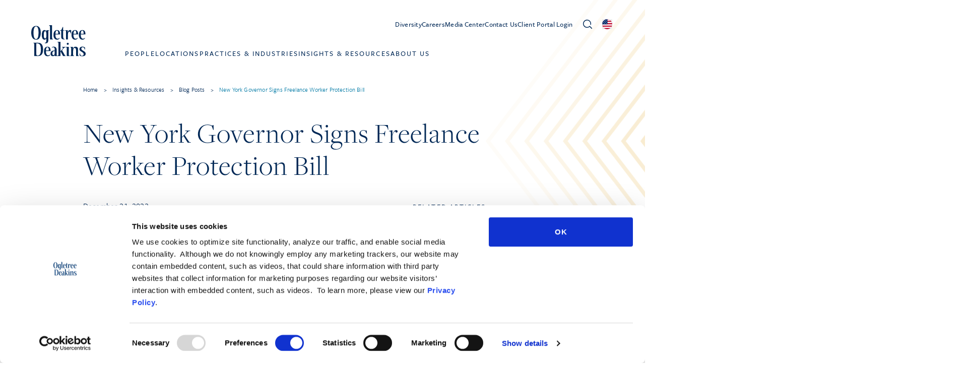

--- FILE ---
content_type: text/html; charset=UTF-8
request_url: https://ogletree.com/insights-resources/blog-posts/new-york-governor-signs-freelance-worker-protection-bill/
body_size: 40846
content:
<!DOCTYPE html>
<html lang="en-US">
<head>
	<meta charset="UTF-8" />
<script>
var gform;gform||(document.addEventListener("gform_main_scripts_loaded",function(){gform.scriptsLoaded=!0}),document.addEventListener("gform/theme/scripts_loaded",function(){gform.themeScriptsLoaded=!0}),window.addEventListener("DOMContentLoaded",function(){gform.domLoaded=!0}),gform={domLoaded:!1,scriptsLoaded:!1,themeScriptsLoaded:!1,isFormEditor:()=>"function"==typeof InitializeEditor,callIfLoaded:function(o){return!(!gform.domLoaded||!gform.scriptsLoaded||!gform.themeScriptsLoaded&&!gform.isFormEditor()||(gform.isFormEditor()&&console.warn("The use of gform.initializeOnLoaded() is deprecated in the form editor context and will be removed in Gravity Forms 3.1."),o(),0))},initializeOnLoaded:function(o){gform.callIfLoaded(o)||(document.addEventListener("gform_main_scripts_loaded",()=>{gform.scriptsLoaded=!0,gform.callIfLoaded(o)}),document.addEventListener("gform/theme/scripts_loaded",()=>{gform.themeScriptsLoaded=!0,gform.callIfLoaded(o)}),window.addEventListener("DOMContentLoaded",()=>{gform.domLoaded=!0,gform.callIfLoaded(o)}))},hooks:{action:{},filter:{}},addAction:function(o,r,e,t){gform.addHook("action",o,r,e,t)},addFilter:function(o,r,e,t){gform.addHook("filter",o,r,e,t)},doAction:function(o){gform.doHook("action",o,arguments)},applyFilters:function(o){return gform.doHook("filter",o,arguments)},removeAction:function(o,r){gform.removeHook("action",o,r)},removeFilter:function(o,r,e){gform.removeHook("filter",o,r,e)},addHook:function(o,r,e,t,n){null==gform.hooks[o][r]&&(gform.hooks[o][r]=[]);var d=gform.hooks[o][r];null==n&&(n=r+"_"+d.length),gform.hooks[o][r].push({tag:n,callable:e,priority:t=null==t?10:t})},doHook:function(r,o,e){var t;if(e=Array.prototype.slice.call(e,1),null!=gform.hooks[r][o]&&((o=gform.hooks[r][o]).sort(function(o,r){return o.priority-r.priority}),o.forEach(function(o){"function"!=typeof(t=o.callable)&&(t=window[t]),"action"==r?t.apply(null,e):e[0]=t.apply(null,e)})),"filter"==r)return e[0]},removeHook:function(o,r,t,n){var e;null!=gform.hooks[o][r]&&(e=(e=gform.hooks[o][r]).filter(function(o,r,e){return!!(null!=n&&n!=o.tag||null!=t&&t!=o.priority)}),gform.hooks[o][r]=e)}});
</script>

	<script type="text/javascript">
	window.dataLayer = window.dataLayer || [];

	function gtag() {
		dataLayer.push(arguments);
	}

	gtag("consent", "default", {
		ad_personalization: "denied",
		ad_storage: "denied",
		ad_user_data: "denied",
		analytics_storage: "denied",
		functionality_storage: "denied",
		personalization_storage: "denied",
		security_storage: "granted",
		wait_for_update: 500,
	});
	gtag("set", "ads_data_redaction", true);
	gtag("set", "url_passthrough", true);
</script>
<script type="text/javascript"
		id="Cookiebot"
		src="https://consent.cookiebot.com/uc.js"
		data-implementation="wp"
		data-cbid="d8351946-b999-4ae5-93e2-f31ac2593d8b"
								></script>
<meta name="viewport" content="width=device-width, initial-scale=1" />
<meta name='robots' content='index, follow, max-image-preview:large, max-snippet:-1, max-video-preview:-1' />

	<!-- This site is optimized with the Yoast SEO Premium plugin v26.6.1 (Yoast SEO v26.6) - https://yoast.com/wordpress/plugins/seo/ -->
	<link rel="canonical" href="https://ogletree.com/insights-resources/blog-posts/new-york-governor-signs-freelance-worker-protection-bill/" />
	<meta property="og:locale" content="en_US" />
	<meta property="og:type" content="article" />
	<meta property="og:title" content="New York Governor Signs Freelance Worker Protection Bill" />
	<meta property="og:description" content="New York Governor Kathy Hochul recently signed into law the “Freelance Isn’t Free Act,” which will provide protections for freelance workers, mirroring those already provided in New York City." />
	<meta property="og:url" content="https://ogletree.com/insights-resources/blog-posts/new-york-governor-signs-freelance-worker-protection-bill/" />
	<meta property="og:site_name" content="Ogletree" />
	<meta property="article:modified_time" content="2023-12-21T23:22:02+00:00" />
	<meta property="og:image" content="https://ogletree.com/app/uploads/Insights/state-development/new-york.png" />
	<meta property="og:image:width" content="902" />
	<meta property="og:image:height" content="452" />
	<meta property="og:image:type" content="image/png" />
	<meta name="twitter:card" content="summary_large_image" />
	<meta name="twitter:label1" content="Est. reading time" />
	<meta name="twitter:data1" content="5 minutes" />
	<script type="application/ld+json" class="yoast-schema-graph">{"@context":"https://schema.org","@graph":[{"@type":"WebPage","@id":"https://ogletree.com/insights-resources/blog-posts/new-york-governor-signs-freelance-worker-protection-bill/","url":"https://ogletree.com/insights-resources/blog-posts/new-york-governor-signs-freelance-worker-protection-bill/","name":"New York Governor Signs Freelance Worker Protection Bill - Ogletree","isPartOf":{"@id":"https://ogletree.stage.sevaa.site/#website"},"primaryImageOfPage":{"@id":"https://ogletree.com/insights-resources/blog-posts/new-york-governor-signs-freelance-worker-protection-bill/#primaryimage"},"image":{"@id":"https://ogletree.com/insights-resources/blog-posts/new-york-governor-signs-freelance-worker-protection-bill/#primaryimage"},"thumbnailUrl":"https://ogletree.com/app/uploads/Insights/state-development/new-york.png","datePublished":"2023-12-21T23:22:00+00:00","dateModified":"2023-12-21T23:22:02+00:00","breadcrumb":{"@id":"https://ogletree.com/insights-resources/blog-posts/new-york-governor-signs-freelance-worker-protection-bill/#breadcrumb"},"inLanguage":"en-US","potentialAction":[{"@type":"ReadAction","target":["https://ogletree.com/insights-resources/blog-posts/new-york-governor-signs-freelance-worker-protection-bill/"]}]},{"@type":"ImageObject","inLanguage":"en-US","@id":"https://ogletree.com/insights-resources/blog-posts/new-york-governor-signs-freelance-worker-protection-bill/#primaryimage","url":"https://ogletree.com/app/uploads/Insights/state-development/new-york.png","contentUrl":"https://ogletree.com/app/uploads/Insights/state-development/new-york.png","width":902,"height":452,"caption":"State Flag of New York"},{"@type":"BreadcrumbList","@id":"https://ogletree.com/insights-resources/blog-posts/new-york-governor-signs-freelance-worker-protection-bill/#breadcrumb","itemListElement":[{"@type":"ListItem","position":1,"name":"Home","item":"https://ogletree.com/"},{"@type":"ListItem","position":2,"name":"Blog Posts","item":"https://ogletree.com/insights-resources/blog-posts/"},{"@type":"ListItem","position":3,"name":"New York Governor Signs Freelance Worker Protection Bill"}]},{"@type":"WebSite","@id":"https://ogletree.stage.sevaa.site/#website","url":"https://ogletree.stage.sevaa.site/","name":"Ogletree","description":"Employers and lawyers. Working Together","potentialAction":[{"@type":"SearchAction","target":{"@type":"EntryPoint","urlTemplate":"https://ogletree.stage.sevaa.site/?s={search_term_string}"},"query-input":{"@type":"PropertyValueSpecification","valueRequired":true,"valueName":"search_term_string"}}],"inLanguage":"en-US"}]}</script>
	<!-- / Yoast SEO Premium plugin. -->


<title>New York Governor Signs Freelance Worker Protection Bill - Ogletree</title>
<link rel='dns-prefetch' href='//static.addtoany.com' />
<link rel='dns-prefetch' href='//ajax.googleapis.com' />
<link rel='dns-prefetch' href='//www.google.com' />
<link rel='dns-prefetch' href='//www.googletagmanager.com' />
<link rel='dns-prefetch' href='//rsms.me' />
<link rel="alternate" type="application/rss+xml" title="Ogletree &raquo; Feed" href="https://ogletree.com/feed/" />
<script id="wpp-js" src="https://ogletree.com/app/plugins/wordpress-popular-posts/assets/js/wpp.min.js?ver=7.3.6" data-sampling="0" data-sampling-rate="100" data-api-url="https://ogletree.com/wp-json/wordpress-popular-posts" data-post-id="57325" data-token="2ecc8ef775" data-lang="0" data-debug="0"></script>
<link rel="alternate" title="oEmbed (JSON)" type="application/json+oembed" href="https://ogletree.com/wp-json/oembed/1.0/embed?url=https%3A%2F%2Fogletree.com%2Finsights-resources%2Fblog-posts%2Fnew-york-governor-signs-freelance-worker-protection-bill" />
<link rel="alternate" title="oEmbed (XML)" type="text/xml+oembed" href="https://ogletree.com/wp-json/oembed/1.0/embed?url=https%3A%2F%2Fogletree.com%2Finsights-resources%2Fblog-posts%2Fnew-york-governor-signs-freelance-worker-protection-bill&#038;format=xml" />
<style id='wp-img-auto-sizes-contain-inline-css'>
img:is([sizes=auto i],[sizes^="auto," i]){contain-intrinsic-size:3000px 1500px}
/*# sourceURL=wp-img-auto-sizes-contain-inline-css */
</style>
<style id='wp-block-paragraph-inline-css'>
.is-small-text{font-size:.875em}.is-regular-text{font-size:1em}.is-large-text{font-size:2.25em}.is-larger-text{font-size:3em}.has-drop-cap:not(:focus):first-letter{float:left;font-size:8.4em;font-style:normal;font-weight:100;line-height:.68;margin:.05em .1em 0 0;text-transform:uppercase}body.rtl .has-drop-cap:not(:focus):first-letter{float:none;margin-left:.1em}p.has-drop-cap.has-background{overflow:hidden}:root :where(p.has-background){padding:1.25em 2.375em}:where(p.has-text-color:not(.has-link-color)) a{color:inherit}p.has-text-align-left[style*="writing-mode:vertical-lr"],p.has-text-align-right[style*="writing-mode:vertical-rl"]{rotate:180deg}
/*# sourceURL=https://ogletree.com/wp/wp-includes/blocks/paragraph/style.min.css */
</style>
<style id='wp-block-list-inline-css'>
ol,ul{box-sizing:border-box}:root :where(.wp-block-list.has-background){padding:1.25em 2.375em}
/*# sourceURL=https://ogletree.com/wp/wp-includes/blocks/list/style.min.css */
</style>
<style id='wp-block-post-content-inline-css'>
.wp-block-post-content{display:flow-root}
/*# sourceURL=https://ogletree.com/wp/wp-includes/blocks/post-content/style.min.css */
</style>
<style id='wp-emoji-styles-inline-css'>

	img.wp-smiley, img.emoji {
		display: inline !important;
		border: none !important;
		box-shadow: none !important;
		height: 1em !important;
		width: 1em !important;
		margin: 0 0.07em !important;
		vertical-align: -0.1em !important;
		background: none !important;
		padding: 0 !important;
	}
/*# sourceURL=wp-emoji-styles-inline-css */
</style>
<style id='wp-block-library-inline-css'>
:root{--wp-block-synced-color:#7a00df;--wp-block-synced-color--rgb:122,0,223;--wp-bound-block-color:var(--wp-block-synced-color);--wp-editor-canvas-background:#ddd;--wp-admin-theme-color:#007cba;--wp-admin-theme-color--rgb:0,124,186;--wp-admin-theme-color-darker-10:#006ba1;--wp-admin-theme-color-darker-10--rgb:0,107,160.5;--wp-admin-theme-color-darker-20:#005a87;--wp-admin-theme-color-darker-20--rgb:0,90,135;--wp-admin-border-width-focus:2px}@media (min-resolution:192dpi){:root{--wp-admin-border-width-focus:1.5px}}.wp-element-button{cursor:pointer}:root .has-very-light-gray-background-color{background-color:#eee}:root .has-very-dark-gray-background-color{background-color:#313131}:root .has-very-light-gray-color{color:#eee}:root .has-very-dark-gray-color{color:#313131}:root .has-vivid-green-cyan-to-vivid-cyan-blue-gradient-background{background:linear-gradient(135deg,#00d084,#0693e3)}:root .has-purple-crush-gradient-background{background:linear-gradient(135deg,#34e2e4,#4721fb 50%,#ab1dfe)}:root .has-hazy-dawn-gradient-background{background:linear-gradient(135deg,#faaca8,#dad0ec)}:root .has-subdued-olive-gradient-background{background:linear-gradient(135deg,#fafae1,#67a671)}:root .has-atomic-cream-gradient-background{background:linear-gradient(135deg,#fdd79a,#004a59)}:root .has-nightshade-gradient-background{background:linear-gradient(135deg,#330968,#31cdcf)}:root .has-midnight-gradient-background{background:linear-gradient(135deg,#020381,#2874fc)}:root{--wp--preset--font-size--normal:16px;--wp--preset--font-size--huge:42px}.has-regular-font-size{font-size:1em}.has-larger-font-size{font-size:2.625em}.has-normal-font-size{font-size:var(--wp--preset--font-size--normal)}.has-huge-font-size{font-size:var(--wp--preset--font-size--huge)}.has-text-align-center{text-align:center}.has-text-align-left{text-align:left}.has-text-align-right{text-align:right}.has-fit-text{white-space:nowrap!important}#end-resizable-editor-section{display:none}.aligncenter{clear:both}.items-justified-left{justify-content:flex-start}.items-justified-center{justify-content:center}.items-justified-right{justify-content:flex-end}.items-justified-space-between{justify-content:space-between}.screen-reader-text{border:0;clip-path:inset(50%);height:1px;margin:-1px;overflow:hidden;padding:0;position:absolute;width:1px;word-wrap:normal!important}.screen-reader-text:focus{background-color:#ddd;clip-path:none;color:#444;display:block;font-size:1em;height:auto;left:5px;line-height:normal;padding:15px 23px 14px;text-decoration:none;top:5px;width:auto;z-index:100000}html :where(.has-border-color){border-style:solid}html :where([style*=border-top-color]){border-top-style:solid}html :where([style*=border-right-color]){border-right-style:solid}html :where([style*=border-bottom-color]){border-bottom-style:solid}html :where([style*=border-left-color]){border-left-style:solid}html :where([style*=border-width]){border-style:solid}html :where([style*=border-top-width]){border-top-style:solid}html :where([style*=border-right-width]){border-right-style:solid}html :where([style*=border-bottom-width]){border-bottom-style:solid}html :where([style*=border-left-width]){border-left-style:solid}html :where(img[class*=wp-image-]){height:auto;max-width:100%}:where(figure){margin:0 0 1em}html :where(.is-position-sticky){--wp-admin--admin-bar--position-offset:var(--wp-admin--admin-bar--height,0px)}@media screen and (max-width:600px){html :where(.is-position-sticky){--wp-admin--admin-bar--position-offset:0px}}
/*# sourceURL=/wp-includes/css/dist/block-library/common.min.css */
</style>
<link rel='stylesheet' id='wp-components-css' href='https://ogletree.com/wp/wp-includes/css/dist/components/style.min.css?ver=6.9' media='all' />
<link rel='stylesheet' id='wp-preferences-css' href='https://ogletree.com/wp/wp-includes/css/dist/preferences/style.min.css?ver=6.9' media='all' />
<link rel='stylesheet' id='wp-block-editor-css' href='https://ogletree.com/wp/wp-includes/css/dist/block-editor/style.min.css?ver=6.9' media='all' />
<link rel='stylesheet' id='popup-maker-block-library-style-css' href='https://ogletree.com/app/plugins/popup-maker/dist/packages/block-library-style.css?ver=dbea705cfafe089d65f1' media='all' />
<style id='global-styles-inline-css'>
:root{--wp--preset--aspect-ratio--square: 1;--wp--preset--aspect-ratio--4-3: 4/3;--wp--preset--aspect-ratio--3-4: 3/4;--wp--preset--aspect-ratio--3-2: 3/2;--wp--preset--aspect-ratio--2-3: 2/3;--wp--preset--aspect-ratio--16-9: 16/9;--wp--preset--aspect-ratio--9-16: 9/16;--wp--preset--color--black: #000000;--wp--preset--color--cyan-bluish-gray: #abb8c3;--wp--preset--color--white: #ffffff;--wp--preset--color--pale-pink: #f78da7;--wp--preset--color--vivid-red: #cf2e2e;--wp--preset--color--luminous-vivid-orange: #ff6900;--wp--preset--color--luminous-vivid-amber: #fcb900;--wp--preset--color--light-green-cyan: #7bdcb5;--wp--preset--color--vivid-green-cyan: #00d084;--wp--preset--color--pale-cyan-blue: #8ed1fc;--wp--preset--color--vivid-cyan-blue: #0693e3;--wp--preset--color--vivid-purple: #9b51e0;--wp--preset--gradient--vivid-cyan-blue-to-vivid-purple: linear-gradient(135deg,rgb(6,147,227) 0%,rgb(155,81,224) 100%);--wp--preset--gradient--light-green-cyan-to-vivid-green-cyan: linear-gradient(135deg,rgb(122,220,180) 0%,rgb(0,208,130) 100%);--wp--preset--gradient--luminous-vivid-amber-to-luminous-vivid-orange: linear-gradient(135deg,rgb(252,185,0) 0%,rgb(255,105,0) 100%);--wp--preset--gradient--luminous-vivid-orange-to-vivid-red: linear-gradient(135deg,rgb(255,105,0) 0%,rgb(207,46,46) 100%);--wp--preset--gradient--very-light-gray-to-cyan-bluish-gray: linear-gradient(135deg,rgb(238,238,238) 0%,rgb(169,184,195) 100%);--wp--preset--gradient--cool-to-warm-spectrum: linear-gradient(135deg,rgb(74,234,220) 0%,rgb(151,120,209) 20%,rgb(207,42,186) 40%,rgb(238,44,130) 60%,rgb(251,105,98) 80%,rgb(254,248,76) 100%);--wp--preset--gradient--blush-light-purple: linear-gradient(135deg,rgb(255,206,236) 0%,rgb(152,150,240) 100%);--wp--preset--gradient--blush-bordeaux: linear-gradient(135deg,rgb(254,205,165) 0%,rgb(254,45,45) 50%,rgb(107,0,62) 100%);--wp--preset--gradient--luminous-dusk: linear-gradient(135deg,rgb(255,203,112) 0%,rgb(199,81,192) 50%,rgb(65,88,208) 100%);--wp--preset--gradient--pale-ocean: linear-gradient(135deg,rgb(255,245,203) 0%,rgb(182,227,212) 50%,rgb(51,167,181) 100%);--wp--preset--gradient--electric-grass: linear-gradient(135deg,rgb(202,248,128) 0%,rgb(113,206,126) 100%);--wp--preset--gradient--midnight: linear-gradient(135deg,rgb(2,3,129) 0%,rgb(40,116,252) 100%);--wp--preset--font-size--small: 13px;--wp--preset--font-size--medium: 20px;--wp--preset--font-size--large: 36px;--wp--preset--font-size--x-large: 42px;--wp--preset--spacing--20: 0.44rem;--wp--preset--spacing--30: 0.67rem;--wp--preset--spacing--40: 1rem;--wp--preset--spacing--50: 1.5rem;--wp--preset--spacing--60: 2.25rem;--wp--preset--spacing--70: 3.38rem;--wp--preset--spacing--80: 5.06rem;--wp--preset--shadow--natural: 6px 6px 9px rgba(0, 0, 0, 0.2);--wp--preset--shadow--deep: 12px 12px 50px rgba(0, 0, 0, 0.4);--wp--preset--shadow--sharp: 6px 6px 0px rgba(0, 0, 0, 0.2);--wp--preset--shadow--outlined: 6px 6px 0px -3px rgb(255, 255, 255), 6px 6px rgb(0, 0, 0);--wp--preset--shadow--crisp: 6px 6px 0px rgb(0, 0, 0);}:where(body) { margin: 0; }.wp-site-blocks > .alignleft { float: left; margin-right: 2em; }.wp-site-blocks > .alignright { float: right; margin-left: 2em; }.wp-site-blocks > .aligncenter { justify-content: center; margin-left: auto; margin-right: auto; }:where(.is-layout-flex){gap: 0.5em;}:where(.is-layout-grid){gap: 0.5em;}.is-layout-flow > .alignleft{float: left;margin-inline-start: 0;margin-inline-end: 2em;}.is-layout-flow > .alignright{float: right;margin-inline-start: 2em;margin-inline-end: 0;}.is-layout-flow > .aligncenter{margin-left: auto !important;margin-right: auto !important;}.is-layout-constrained > .alignleft{float: left;margin-inline-start: 0;margin-inline-end: 2em;}.is-layout-constrained > .alignright{float: right;margin-inline-start: 2em;margin-inline-end: 0;}.is-layout-constrained > .aligncenter{margin-left: auto !important;margin-right: auto !important;}.is-layout-constrained > :where(:not(.alignleft):not(.alignright):not(.alignfull)){margin-left: auto !important;margin-right: auto !important;}body .is-layout-flex{display: flex;}.is-layout-flex{flex-wrap: wrap;align-items: center;}.is-layout-flex > :is(*, div){margin: 0;}body .is-layout-grid{display: grid;}.is-layout-grid > :is(*, div){margin: 0;}body{padding-top: 0px;padding-right: 0px;padding-bottom: 0px;padding-left: 0px;}a:where(:not(.wp-element-button)){text-decoration: underline;}:root :where(.wp-element-button, .wp-block-button__link){background-color: #32373c;border-width: 0;color: #fff;font-family: inherit;font-size: inherit;font-style: inherit;font-weight: inherit;letter-spacing: inherit;line-height: inherit;padding-top: calc(0.667em + 2px);padding-right: calc(1.333em + 2px);padding-bottom: calc(0.667em + 2px);padding-left: calc(1.333em + 2px);text-decoration: none;text-transform: inherit;}.has-black-color{color: var(--wp--preset--color--black) !important;}.has-cyan-bluish-gray-color{color: var(--wp--preset--color--cyan-bluish-gray) !important;}.has-white-color{color: var(--wp--preset--color--white) !important;}.has-pale-pink-color{color: var(--wp--preset--color--pale-pink) !important;}.has-vivid-red-color{color: var(--wp--preset--color--vivid-red) !important;}.has-luminous-vivid-orange-color{color: var(--wp--preset--color--luminous-vivid-orange) !important;}.has-luminous-vivid-amber-color{color: var(--wp--preset--color--luminous-vivid-amber) !important;}.has-light-green-cyan-color{color: var(--wp--preset--color--light-green-cyan) !important;}.has-vivid-green-cyan-color{color: var(--wp--preset--color--vivid-green-cyan) !important;}.has-pale-cyan-blue-color{color: var(--wp--preset--color--pale-cyan-blue) !important;}.has-vivid-cyan-blue-color{color: var(--wp--preset--color--vivid-cyan-blue) !important;}.has-vivid-purple-color{color: var(--wp--preset--color--vivid-purple) !important;}.has-black-background-color{background-color: var(--wp--preset--color--black) !important;}.has-cyan-bluish-gray-background-color{background-color: var(--wp--preset--color--cyan-bluish-gray) !important;}.has-white-background-color{background-color: var(--wp--preset--color--white) !important;}.has-pale-pink-background-color{background-color: var(--wp--preset--color--pale-pink) !important;}.has-vivid-red-background-color{background-color: var(--wp--preset--color--vivid-red) !important;}.has-luminous-vivid-orange-background-color{background-color: var(--wp--preset--color--luminous-vivid-orange) !important;}.has-luminous-vivid-amber-background-color{background-color: var(--wp--preset--color--luminous-vivid-amber) !important;}.has-light-green-cyan-background-color{background-color: var(--wp--preset--color--light-green-cyan) !important;}.has-vivid-green-cyan-background-color{background-color: var(--wp--preset--color--vivid-green-cyan) !important;}.has-pale-cyan-blue-background-color{background-color: var(--wp--preset--color--pale-cyan-blue) !important;}.has-vivid-cyan-blue-background-color{background-color: var(--wp--preset--color--vivid-cyan-blue) !important;}.has-vivid-purple-background-color{background-color: var(--wp--preset--color--vivid-purple) !important;}.has-black-border-color{border-color: var(--wp--preset--color--black) !important;}.has-cyan-bluish-gray-border-color{border-color: var(--wp--preset--color--cyan-bluish-gray) !important;}.has-white-border-color{border-color: var(--wp--preset--color--white) !important;}.has-pale-pink-border-color{border-color: var(--wp--preset--color--pale-pink) !important;}.has-vivid-red-border-color{border-color: var(--wp--preset--color--vivid-red) !important;}.has-luminous-vivid-orange-border-color{border-color: var(--wp--preset--color--luminous-vivid-orange) !important;}.has-luminous-vivid-amber-border-color{border-color: var(--wp--preset--color--luminous-vivid-amber) !important;}.has-light-green-cyan-border-color{border-color: var(--wp--preset--color--light-green-cyan) !important;}.has-vivid-green-cyan-border-color{border-color: var(--wp--preset--color--vivid-green-cyan) !important;}.has-pale-cyan-blue-border-color{border-color: var(--wp--preset--color--pale-cyan-blue) !important;}.has-vivid-cyan-blue-border-color{border-color: var(--wp--preset--color--vivid-cyan-blue) !important;}.has-vivid-purple-border-color{border-color: var(--wp--preset--color--vivid-purple) !important;}.has-vivid-cyan-blue-to-vivid-purple-gradient-background{background: var(--wp--preset--gradient--vivid-cyan-blue-to-vivid-purple) !important;}.has-light-green-cyan-to-vivid-green-cyan-gradient-background{background: var(--wp--preset--gradient--light-green-cyan-to-vivid-green-cyan) !important;}.has-luminous-vivid-amber-to-luminous-vivid-orange-gradient-background{background: var(--wp--preset--gradient--luminous-vivid-amber-to-luminous-vivid-orange) !important;}.has-luminous-vivid-orange-to-vivid-red-gradient-background{background: var(--wp--preset--gradient--luminous-vivid-orange-to-vivid-red) !important;}.has-very-light-gray-to-cyan-bluish-gray-gradient-background{background: var(--wp--preset--gradient--very-light-gray-to-cyan-bluish-gray) !important;}.has-cool-to-warm-spectrum-gradient-background{background: var(--wp--preset--gradient--cool-to-warm-spectrum) !important;}.has-blush-light-purple-gradient-background{background: var(--wp--preset--gradient--blush-light-purple) !important;}.has-blush-bordeaux-gradient-background{background: var(--wp--preset--gradient--blush-bordeaux) !important;}.has-luminous-dusk-gradient-background{background: var(--wp--preset--gradient--luminous-dusk) !important;}.has-pale-ocean-gradient-background{background: var(--wp--preset--gradient--pale-ocean) !important;}.has-electric-grass-gradient-background{background: var(--wp--preset--gradient--electric-grass) !important;}.has-midnight-gradient-background{background: var(--wp--preset--gradient--midnight) !important;}.has-small-font-size{font-size: var(--wp--preset--font-size--small) !important;}.has-medium-font-size{font-size: var(--wp--preset--font-size--medium) !important;}.has-large-font-size{font-size: var(--wp--preset--font-size--large) !important;}.has-x-large-font-size{font-size: var(--wp--preset--font-size--x-large) !important;}
/*# sourceURL=global-styles-inline-css */
</style>
<style id='wp-block-template-skip-link-inline-css'>

		.skip-link.screen-reader-text {
			border: 0;
			clip-path: inset(50%);
			height: 1px;
			margin: -1px;
			overflow: hidden;
			padding: 0;
			position: absolute !important;
			width: 1px;
			word-wrap: normal !important;
		}

		.skip-link.screen-reader-text:focus {
			background-color: #eee;
			clip-path: none;
			color: #444;
			display: block;
			font-size: 1em;
			height: auto;
			left: 5px;
			line-height: normal;
			padding: 15px 23px 14px;
			text-decoration: none;
			top: 5px;
			width: auto;
			z-index: 100000;
		}
/*# sourceURL=wp-block-template-skip-link-inline-css */
</style>
<link rel='stylesheet' id='od-email-css' href='https://ogletree.com/app/plugins/od-email-obfuscation//assets/css/od-email.css?ver=6.9' media='all' />
<link rel='stylesheet' id='ep_general_styles-css' href='https://ogletree.com/app/plugins/elasticpress/dist/css/general-styles.css?ver=66295efe92a630617c00' media='all' />
<link rel='stylesheet' id='wordpress-popular-posts-css-css' href='https://ogletree.com/app/plugins/wordpress-popular-posts/assets/css/wpp.css?ver=7.3.6' media='all' />
<link rel='stylesheet' id='tom-select-css' href='https://ogletree.com/app/themes/pinegrow/assets/js/lib/tom-select/css/tom-select.min.css?ver=2.2.2' media='all' />
<link rel='stylesheet' id='pinegrow-tailwind-css' href='https://ogletree.com/app/themes/pinegrow/tailwind_theme/tailwind.css?ver=1.2.35' media='all' />
<link rel='stylesheet' id='pinegrow-ogletree-css' href='https://ogletree.com/app/themes/pinegrow/ogletree_theme/ogletree.css?ver=1.2.35' media='all' />
<link rel='stylesheet' id='pinegrow-inter-css' href='https://rsms.me/inter/inter.css?ver=1.2.35' media='all' />
<link rel='stylesheet' id='pinegrow-style-css' href='https://ogletree.com/app/themes/ogletree/style.css?ver=1.2.35' media='all' />
<link rel='stylesheet' id='gforms_reset_css-css' href='https://ogletree.com/app/plugins/gravityforms/legacy/css/formreset.min.css?ver=2.9.24' media='all' />
<link rel='stylesheet' id='gforms_formsmain_css-css' href='https://ogletree.com/app/plugins/gravityforms/legacy/css/formsmain.min.css?ver=2.9.24' media='all' />
<link rel='stylesheet' id='gforms_ready_class_css-css' href='https://ogletree.com/app/plugins/gravityforms/legacy/css/readyclass.min.css?ver=2.9.24' media='all' />
<link rel='stylesheet' id='gforms_browsers_css-css' href='https://ogletree.com/app/plugins/gravityforms/legacy/css/browsers.min.css?ver=2.9.24' media='all' />
<link rel='stylesheet' id='popup-maker-site-css' href='https://ogletree.com/app/plugins/popup-maker/dist/assets/site.css?ver=1.21.5' media='all' />
<style id='popup-maker-site-inline-css'>
/* Popup Google Fonts */
@import url('//fonts.googleapis.com/css?family=Montserrat:100');

/* Popup Theme 14453: Default Theme */
.pum-theme-14453, .pum-theme-default-theme { background-color: rgba( 255, 255, 255, 0.50 ) } 
.pum-theme-14453 .pum-container, .pum-theme-default-theme .pum-container { padding: 18px; border-radius: 0px; border: 1px none #000000; box-shadow: 1px 1px 3px 0px rgba( 2, 2, 2, 0.23 ); background-color: rgba( 249, 249, 249, 1.00 ) } 
.pum-theme-14453 .pum-title, .pum-theme-default-theme .pum-title { color: #000000; text-align: left; text-shadow: 0px 0px 0px rgba( 2, 2, 2, 0.23 ); font-family: inherit; font-weight: 400; font-size: 32px; line-height: 36px } 
.pum-theme-14453 .pum-content, .pum-theme-default-theme .pum-content { color: #8c8c8c; font-family: inherit; font-weight: 400 } 
.pum-theme-14453 .pum-content + .pum-close, .pum-theme-default-theme .pum-content + .pum-close { position: absolute; height: auto; width: auto; left: auto; right: 0px; bottom: auto; top: 0px; padding: 8px; color: #ffffff; font-family: inherit; font-weight: 400; font-size: 12px; line-height: 36px; border: 1px none #ffffff; border-radius: 0px; box-shadow: 1px 1px 3px 0px rgba( 2, 2, 2, 0.23 ); text-shadow: 0px 0px 0px rgba( 0, 0, 0, 0.23 ); background-color: rgba( 0, 183, 205, 1.00 ) } 

/* Popup Theme 14459: Floating Bar - Soft Blue */
.pum-theme-14459, .pum-theme-floating-bar { background-color: rgba( 255, 255, 255, 0.00 ) } 
.pum-theme-14459 .pum-container, .pum-theme-floating-bar .pum-container { padding: 8px; border-radius: 0px; border: 1px none #000000; box-shadow: 1px 1px 3px 0px rgba( 2, 2, 2, 0.23 ); background-color: rgba( 238, 246, 252, 1.00 ) } 
.pum-theme-14459 .pum-title, .pum-theme-floating-bar .pum-title { color: #505050; text-align: left; text-shadow: 0px 0px 0px rgba( 2, 2, 2, 0.23 ); font-family: inherit; font-weight: 400; font-size: 32px; line-height: 36px } 
.pum-theme-14459 .pum-content, .pum-theme-floating-bar .pum-content { color: #505050; font-family: inherit; font-weight: 400 } 
.pum-theme-14459 .pum-content + .pum-close, .pum-theme-floating-bar .pum-content + .pum-close { position: absolute; height: 18px; width: 18px; left: auto; right: 5px; bottom: auto; top: 50%; padding: 0px; color: #505050; font-family: Sans-Serif; font-weight: 700; font-size: 15px; line-height: 18px; border: 1px solid #505050; border-radius: 15px; box-shadow: 0px 0px 0px 0px rgba( 2, 2, 2, 0.00 ); text-shadow: 0px 0px 0px rgba( 0, 0, 0, 0.00 ); background-color: rgba( 255, 255, 255, 0.00 ); transform: translate(0, -50%) } 

/* Popup Theme 14460: Content Only - For use with page builders or block editor */
.pum-theme-14460, .pum-theme-content-only { background-color: rgba( 0, 0, 0, 0.70 ) } 
.pum-theme-14460 .pum-container, .pum-theme-content-only .pum-container { padding: 0px; border-radius: 0px; border: 1px none #000000; box-shadow: 0px 0px 0px 0px rgba( 2, 2, 2, 0.00 ) } 
.pum-theme-14460 .pum-title, .pum-theme-content-only .pum-title { color: #000000; text-align: left; text-shadow: 0px 0px 0px rgba( 2, 2, 2, 0.23 ); font-family: inherit; font-weight: 400; font-size: 32px; line-height: 36px } 
.pum-theme-14460 .pum-content, .pum-theme-content-only .pum-content { color: #8c8c8c; font-family: inherit; font-weight: 400 } 
.pum-theme-14460 .pum-content + .pum-close, .pum-theme-content-only .pum-content + .pum-close { position: absolute; height: 18px; width: 18px; left: auto; right: 7px; bottom: auto; top: 7px; padding: 0px; color: #000000; font-family: inherit; font-weight: 700; font-size: 20px; line-height: 20px; border: 1px none #ffffff; border-radius: 15px; box-shadow: 0px 0px 0px 0px rgba( 2, 2, 2, 0.00 ); text-shadow: 0px 0px 0px rgba( 0, 0, 0, 0.00 ); background-color: rgba( 255, 255, 255, 0.00 ) } 

/* Popup Theme 14454: Light Box */
.pum-theme-14454, .pum-theme-lightbox { background-color: rgba( 0, 0, 0, 0.60 ) } 
.pum-theme-14454 .pum-container, .pum-theme-lightbox .pum-container { padding: 18px; border-radius: 3px; border: 8px solid #000000; box-shadow: 0px 0px 30px 0px rgba( 2, 2, 2, 1.00 ); background-color: rgba( 255, 255, 255, 1.00 ) } 
.pum-theme-14454 .pum-title, .pum-theme-lightbox .pum-title { color: #000000; text-align: left; text-shadow: 0px 0px 0px rgba( 2, 2, 2, 0.23 ); font-family: inherit; font-weight: 100; font-size: 32px; line-height: 36px } 
.pum-theme-14454 .pum-content, .pum-theme-lightbox .pum-content { color: #000000; font-family: inherit; font-weight: 100 } 
.pum-theme-14454 .pum-content + .pum-close, .pum-theme-lightbox .pum-content + .pum-close { position: absolute; height: 26px; width: 26px; left: auto; right: -13px; bottom: auto; top: -13px; padding: 0px; color: #ffffff; font-family: Arial; font-weight: 100; font-size: 24px; line-height: 24px; border: 2px solid #ffffff; border-radius: 26px; box-shadow: 0px 0px 15px 1px rgba( 2, 2, 2, 0.75 ); text-shadow: 0px 0px 0px rgba( 0, 0, 0, 0.23 ); background-color: rgba( 0, 0, 0, 1.00 ) } 

/* Popup Theme 14455: Enterprise Blue */
.pum-theme-14455, .pum-theme-enterprise-blue { background-color: rgba( 0, 0, 0, 0.70 ) } 
.pum-theme-14455 .pum-container, .pum-theme-enterprise-blue .pum-container { padding: 28px; border-radius: 5px; border: 1px none #000000; box-shadow: 0px 10px 25px 4px rgba( 2, 2, 2, 0.50 ); background-color: rgba( 255, 255, 255, 1.00 ) } 
.pum-theme-14455 .pum-title, .pum-theme-enterprise-blue .pum-title { color: #315b7c; text-align: left; text-shadow: 0px 0px 0px rgba( 2, 2, 2, 0.23 ); font-family: inherit; font-weight: 100; font-size: 34px; line-height: 36px } 
.pum-theme-14455 .pum-content, .pum-theme-enterprise-blue .pum-content { color: #2d2d2d; font-family: inherit; font-weight: 100 } 
.pum-theme-14455 .pum-content + .pum-close, .pum-theme-enterprise-blue .pum-content + .pum-close { position: absolute; height: 28px; width: 28px; left: auto; right: 8px; bottom: auto; top: 8px; padding: 4px; color: #ffffff; font-family: Times New Roman; font-weight: 100; font-size: 20px; line-height: 20px; border: 1px none #ffffff; border-radius: 42px; box-shadow: 0px 0px 0px 0px rgba( 2, 2, 2, 0.23 ); text-shadow: 0px 0px 0px rgba( 0, 0, 0, 0.23 ); background-color: rgba( 49, 91, 124, 1.00 ) } 

/* Popup Theme 14456: Hello Box */
.pum-theme-14456, .pum-theme-hello-box { background-color: rgba( 0, 0, 0, 0.75 ) } 
.pum-theme-14456 .pum-container, .pum-theme-hello-box .pum-container { padding: 30px; border-radius: 80px; border: 14px solid #81d742; box-shadow: 0px 0px 0px 0px rgba( 2, 2, 2, 0.00 ); background-color: rgba( 255, 255, 255, 1.00 ) } 
.pum-theme-14456 .pum-title, .pum-theme-hello-box .pum-title { color: #2d2d2d; text-align: left; text-shadow: 0px 0px 0px rgba( 2, 2, 2, 0.23 ); font-family: Montserrat; font-weight: 100; font-size: 32px; line-height: 36px } 
.pum-theme-14456 .pum-content, .pum-theme-hello-box .pum-content { color: #2d2d2d; font-family: inherit; font-weight: 100 } 
.pum-theme-14456 .pum-content + .pum-close, .pum-theme-hello-box .pum-content + .pum-close { position: absolute; height: auto; width: auto; left: auto; right: -30px; bottom: auto; top: -30px; padding: 0px; color: #2d2d2d; font-family: Times New Roman; font-weight: 100; font-size: 32px; line-height: 28px; border: 1px none #ffffff; border-radius: 28px; box-shadow: 0px 0px 0px 0px rgba( 2, 2, 2, 0.23 ); text-shadow: 0px 0px 0px rgba( 0, 0, 0, 0.23 ); background-color: rgba( 255, 255, 255, 1.00 ) } 

/* Popup Theme 14457: Cutting Edge */
.pum-theme-14457, .pum-theme-cutting-edge { background-color: rgba( 0, 0, 0, 0.50 ) } 
.pum-theme-14457 .pum-container, .pum-theme-cutting-edge .pum-container { padding: 18px; border-radius: 0px; border: 1px none #000000; box-shadow: 0px 10px 25px 0px rgba( 2, 2, 2, 0.50 ); background-color: rgba( 30, 115, 190, 1.00 ) } 
.pum-theme-14457 .pum-title, .pum-theme-cutting-edge .pum-title { color: #ffffff; text-align: left; text-shadow: 0px 0px 0px rgba( 2, 2, 2, 0.23 ); font-family: Sans-Serif; font-weight: 100; font-size: 26px; line-height: 28px } 
.pum-theme-14457 .pum-content, .pum-theme-cutting-edge .pum-content { color: #ffffff; font-family: inherit; font-weight: 100 } 
.pum-theme-14457 .pum-content + .pum-close, .pum-theme-cutting-edge .pum-content + .pum-close { position: absolute; height: 24px; width: 24px; left: auto; right: 0px; bottom: auto; top: 0px; padding: 0px; color: #1e73be; font-family: Times New Roman; font-weight: 100; font-size: 32px; line-height: 24px; border: 1px none #ffffff; border-radius: 0px; box-shadow: -1px 1px 1px 0px rgba( 2, 2, 2, 0.10 ); text-shadow: -1px 1px 1px rgba( 0, 0, 0, 0.10 ); background-color: rgba( 238, 238, 34, 1.00 ) } 

/* Popup Theme 14458: Framed Border */
.pum-theme-14458, .pum-theme-framed-border { background-color: rgba( 255, 255, 255, 0.50 ) } 
.pum-theme-14458 .pum-container, .pum-theme-framed-border .pum-container { padding: 18px; border-radius: 0px; border: 20px outset #dd3333; box-shadow: 1px 1px 3px 0px rgba( 2, 2, 2, 0.97 ) inset; background-color: rgba( 255, 251, 239, 1.00 ) } 
.pum-theme-14458 .pum-title, .pum-theme-framed-border .pum-title { color: #000000; text-align: left; text-shadow: 0px 0px 0px rgba( 2, 2, 2, 0.23 ); font-family: inherit; font-weight: 100; font-size: 32px; line-height: 36px } 
.pum-theme-14458 .pum-content, .pum-theme-framed-border .pum-content { color: #2d2d2d; font-family: inherit; font-weight: 100 } 
.pum-theme-14458 .pum-content + .pum-close, .pum-theme-framed-border .pum-content + .pum-close { position: absolute; height: 20px; width: 20px; left: auto; right: -20px; bottom: auto; top: -20px; padding: 0px; color: #ffffff; font-family: Tahoma; font-weight: 700; font-size: 16px; line-height: 18px; border: 1px none #ffffff; border-radius: 0px; box-shadow: 0px 0px 0px 0px rgba( 2, 2, 2, 0.23 ); text-shadow: 0px 0px 0px rgba( 0, 0, 0, 0.23 ); background-color: rgba( 0, 0, 0, 0.55 ) } 

#pum-41846 {z-index: 1999999999}
#pum-20658 {z-index: 1999999999}
#pum-42256 {z-index: 1999999999}
#pum-42163 {z-index: 1999999999}
#pum-41854 {z-index: 1999999999}
#pum-23237 {z-index: 1999999999}
#pum-14464 {z-index: 1999999999}

/*# sourceURL=popup-maker-site-inline-css */
</style>
<style id='wp-block-heading-inline-css'>
h1:where(.wp-block-heading).has-background,h2:where(.wp-block-heading).has-background,h3:where(.wp-block-heading).has-background,h4:where(.wp-block-heading).has-background,h5:where(.wp-block-heading).has-background,h6:where(.wp-block-heading).has-background{padding:1.25em 2.375em}h1.has-text-align-left[style*=writing-mode]:where([style*=vertical-lr]),h1.has-text-align-right[style*=writing-mode]:where([style*=vertical-rl]),h2.has-text-align-left[style*=writing-mode]:where([style*=vertical-lr]),h2.has-text-align-right[style*=writing-mode]:where([style*=vertical-rl]),h3.has-text-align-left[style*=writing-mode]:where([style*=vertical-lr]),h3.has-text-align-right[style*=writing-mode]:where([style*=vertical-rl]),h4.has-text-align-left[style*=writing-mode]:where([style*=vertical-lr]),h4.has-text-align-right[style*=writing-mode]:where([style*=vertical-rl]),h5.has-text-align-left[style*=writing-mode]:where([style*=vertical-lr]),h5.has-text-align-right[style*=writing-mode]:where([style*=vertical-rl]),h6.has-text-align-left[style*=writing-mode]:where([style*=vertical-lr]),h6.has-text-align-right[style*=writing-mode]:where([style*=vertical-rl]){rotate:180deg}
/*# sourceURL=https://ogletree.com/wp/wp-includes/blocks/heading/style.min.css */
</style>
<style id='wp-block-spacer-inline-css'>
.wp-block-spacer{clear:both}
/*# sourceURL=https://ogletree.com/wp/wp-includes/blocks/spacer/style.min.css */
</style>
<link rel='stylesheet' id='gform_basic-css' href='https://ogletree.com/app/plugins/gravityforms/assets/css/dist/basic.min.css?ver=2.9.24' media='all' />
<link rel='stylesheet' id='gform_theme_components-css' href='https://ogletree.com/app/plugins/gravityforms/assets/css/dist/theme-components.min.css?ver=2.9.24' media='all' />
<link rel='stylesheet' id='gform_theme-css' href='https://ogletree.com/app/plugins/gravityforms/assets/css/dist/theme.min.css?ver=2.9.24' media='all' />
<link rel='stylesheet' id='addtoany-css' href='https://ogletree.com/app/plugins/add-to-any/addtoany.min.css?ver=1.16' media='all' />
<script src="https://ogletree.com/app/plugins/od-ai-tts/public/assets/js/player-overlay.js?ver=1.0.0" id="audio_player_overlay-js"></script>
<script src="https://ogletree.com/app/plugins/wp-sentry-integration/public/wp-sentry-browser.min.js?ver=8.10.0" id="wp-sentry-browser-bundle-js"></script>
<script id="wp-sentry-browser-js-extra">
var wp_sentry = {"environment":"production","release":"1.0.0","context":{"tags":{"wordpress":"6.9","language":"en-US"}},"dsn":"https://63cb1417881f4993b82e09c6129ad17a@o487278.ingest.sentry.io/6747545"};
//# sourceURL=wp-sentry-browser-js-extra
</script>
<script src="https://ogletree.com/app/plugins/wp-sentry-integration/public/wp-sentry-init.js?ver=8.10.0" id="wp-sentry-browser-js"></script>
<script id="addtoany-core-js-before">
window.a2a_config=window.a2a_config||{};a2a_config.callbacks=[];a2a_config.overlays=[];a2a_config.templates={};

//# sourceURL=addtoany-core-js-before
</script>
<script defer src="https://static.addtoany.com/menu/page.js" id="addtoany-core-js"></script>
<script src="https://ogletree.com/wp/wp-includes/js/jquery/jquery.min.js?ver=3.7.1" id="jquery-core-js"></script>
<script src="https://ogletree.com/wp/wp-includes/js/jquery/jquery-migrate.min.js?ver=3.4.1" id="jquery-migrate-js"></script>
<script defer src="https://ogletree.com/app/plugins/add-to-any/addtoany.min.js?ver=1.1" id="addtoany-jquery-js"></script>
<script data-cookieconsent="marketing" id="vuture-js-after">
!function(r){var i=document.createElement("img");i.setAttribute("src","//ogletree.vuture.net/security/tracker.gif?referer="+encodeURIComponent(r))}(document.referrer);
//# sourceURL=vuture-js-after
</script>
<script src="https://ogletree.com/app/themes/pinegrow/assets/js/lib/tom-select/js/tom-select.base.min.js?ver=2.2.2" id="tom-select-js"></script>
<script id="inline-script-1-js-after">
/* Pinegrow Interactions, do not remove */ (function(){try{if(!document.documentElement.hasAttribute('data-pg-ia-disabled')) { window.pgia_small_mq=typeof pgia_small_mq=='string'?pgia_small_mq:'(max-width:767px)';window.pgia_large_mq=typeof pgia_large_mq=='string'?pgia_large_mq:'(min-width:768px)';var style = document.createElement('style');var pgcss='html:not(.pg-ia-no-preview) [data-pg-ia-hide=""] {opacity:0;visibility:hidden;}html:not(.pg-ia-no-preview) [data-pg-ia-show=""] {opacity:1;visibility:visible;display:block;}';if(document.documentElement.hasAttribute('data-pg-id') && document.documentElement.hasAttribute('data-pg-mobile')) {pgia_small_mq='(min-width:0)';pgia_large_mq='(min-width:99999px)'} pgcss+='@media ' + pgia_small_mq + '{ html:not(.pg-ia-no-preview) [data-pg-ia-hide="mobile"] {opacity:0;visibility:hidden;}html:not(.pg-ia-no-preview) [data-pg-ia-show="mobile"] {opacity:1;visibility:visible;display:block;}}';pgcss+='@media ' + pgia_large_mq + '{html:not(.pg-ia-no-preview) [data-pg-ia-hide="desktop"] {opacity:0;visibility:hidden;}html:not(.pg-ia-no-preview) [data-pg-ia-show="desktop"] {opacity:1;visibility:visible;display:block;}}';style.innerHTML=pgcss;document.querySelector('head').appendChild(style);}}catch(e){console&&console.log(e);}})()
//# sourceURL=inline-script-1-js-after
</script>
<script src="https://ajax.googleapis.com/ajax/libs/webfont/1.6.26/webfont.js?ver=1.2.35" id="pinegrow-webfont-js"></script>
<script id="inline-script-2-js-after">
WebFontConfig = {
                typekit: { id: 'cps6skm' }
            };
            (function(d) {
                var wf = d.createElement('script'), s = d.scripts[0];
                wf.src = 'https://ajax.googleapis.com/ajax/libs/webfont/1.6.26/webfont.js';
                wf.async = true;
                s.parentNode.insertBefore(wf, s);
            })(document);
//# sourceURL=inline-script-2-js-after
</script>
<script id="ogletree-header-js-extra">
var request_recording = {"popup":"41846","form_id":"20","title_text_selector":"#field_20_10 h2 strong","title_field_selector":"#field_20_8 input","url_field_selector":"#field_20_9 input"};
//# sourceURL=ogletree-header-js-extra
</script>
<script id="ogletree-header-js-before" data-cookieconsent="ignore">
function toggleNeighbor(e) {
            e.target.closest("button").nextElementSibling.classList.remove("hidden");
        }

        function toggleParent(e) {
            e.target.closest("div.mega-menu-area").classList.add("hidden");
        }

        function addHeaderHoverBG() {
            document.getElementById("site_header").classList.add("fixed-top-with-hover");
        }

        function removeHeaderHoverBG() {
            document.getElementById("site_header").classList.remove("fixed-top-with-hover");
        }

        function addHeaderHover() {
            if( getBrowserWidth() >= 1280 ) {
                document.getElementById("site_header").classList.add("header-hover");
            }
        }

        function removeHeaderHover() {
            if( getBrowserWidth() >= 1280 ) {
                document.getElementById("site_header").classList.remove("header-hover");
            }
        }

        /* Utility functions for mobile menu */
        function showMainNav() {
            document.querySelector("#site_header nav.main-nav").classList.remove("hidden");
            document.getElementById("site_header").classList.add("mobile-bg");
            document.getElementById("site_header").classList.add("header-hover");
        }

        function hideMainNav() {
            document.querySelector("#site_header nav.main-nav").classList.add("hidden");
            document.getElementById("site_header").classList.remove("mobile-bg");
            document.getElementById("site_header").classList.remove("header-hover");
        }

        function showUtilityNav() {
            document.querySelector("#site_header nav.utility-nav").classList.remove("hidden");
        }

        function hideUtilityNav() {
            document.querySelector("#site_header nav.utility-nav").classList.add("hidden");
        }

        function showFlagMenu() {
            document.querySelector("#site-selector > ul").classList.remove("hidden");
        }

        function hideFlagMenu() {
            document.querySelector("#site-selector > ul").classList.add("hidden");
        }

        // Show the regular mobile menu button (hamburger)
        function mobileMenuButtonOpen() {
            document.querySelector("#mobile-menu-button .open-menu-icon").classList.remove("hidden");
            document.querySelector("#mobile-menu-button .close-menu-icon").classList.add("hidden");
        }

        // Show the close menu button ("X")
        function mobileMenuButtonClose() {
            document.querySelector("#mobile-menu-button .open-menu-icon").classList.add("hidden");
            document.querySelector("#mobile-menu-button .close-menu-icon").classList.remove("hidden");
        }

        var mobileMenuVisible = false;

        function toggleMobileHeaderBG() {
            // Prevent any possible race conditions from events happening too fast
            document.querySelector("#mobile-menu-button").onpointerup = undefined;

            if(mobileMenuVisible == true && mobileFlagMenuVisible == true) {
                hideFlagMenu();
                hideMainNav();
                hideUtilityNav();
                mobileFlagMenuVisible = false;
                mobileMenuVisible = false;
                mobileMenuButtonOpen();
            } else if(mobileMenuVisible == true && mobileFlagMenuVisible == false) {
                hideMainNav();
                hideUtilityNav();
                mobileMenuVisible = false;
                mobileMenuButtonOpen();
            } else if(mobileMenuVisible == false && mobileFlagMenuVisible == true) {
                hideFlagMenu();
                mobileFlagMenuVisible = false;
                mobileMenuVisible = false;
                mobileMenuButtonOpen();
            } else {
                showMainNav();
                showUtilityNav();
                hideFlagMenu();
                mobileMenuVisible = true;
                mobileMenuButtonClose();
            }

            // Re-enable menu, race condition blocked.
            document.querySelector("#mobile-menu-button").onpointerup = toggleMobileHeaderBG;
        }

        function getBrowserWidth() {
            return Math.max(
                document.body.scrollWidth,
                document.documentElement.scrollWidth,
                document.body.offsetWidth,
                document.documentElement.offsetWidth,
                document.documentElement.clientWidth
            );
        }

        var mobileFlagMenuVisible = false;

        function flagMobileHeaderBG() {
            if (getBrowserWidth() < 1280) {
                if (mobileFlagMenuVisible) {
                    hideFlagMenu();
                    if (false === mobileMenuVisible) {
                        mobileMenuButtonOpen();
                    } else {
                        showUtilityNav();
                    }
                    mobileFlagMenuVisible = false;
                } else {
                    showFlagMenu();
                    hideUtilityNav();
                    addHeaderHoverBG();
                    mobileMenuButtonClose();
                    mobileFlagMenuVisible = true;
                }

            }
        }

        let lastKnownScrollPosition = 0;
        let ticking = false;
        let prev = 0;

        function adjustHeader(scrollPos) {
            const elem = document.getElementById("site_header");
            const height = elem.offsetHeight;
            const style = window.getComputedStyle(elem)
            const matrix = new DOMMatrixReadOnly(style.transform)
            const currentY = matrix.m42;

            let val = currentY + prev - scrollPos;

            // Set limits on the value.
            if (val > 0) {
                val = 0;
            }
            if (val < (-1 * height)) {
                val = -1 * height;
            }

            // Set the value if it's new but only if mouse isn't within header
            if ((val != currentY) && !elem.classList.contains("header-hover")) {
                elem.style.transform="translateY(" + val + "px)";
            }

            // Add the transparent class if we're at the top of the screen.
            if (scrollPos + val <= 0) {
                elem.classList.add("fixed-top");
            } else {
                elem.classList.remove("fixed-top");
            }

            // Record position so we can check updated one.
            prev = scrollPos;
        }

        document.addEventListener("scroll", (event) => {
            // Ignore negative scrollY caused by mobile browser "bounce"
            if (window.scrollY > 0) {
                lastKnownScrollPosition = window.scrollY;
            } else {
                lastKnownScrollPosition = 0;
            }

            if (!ticking) {
                window.requestAnimationFrame(() => {
                    adjustHeader(lastKnownScrollPosition);
                    ticking = false;
                });

                ticking = true;
            }
        });
    
//# sourceURL=ogletree-header-js-before
</script>
<script defer='defer' src="https://ogletree.com/app/plugins/gravityforms/js/jquery.json.min.js?ver=2.9.24" id="gform_json-js"></script>
<script id="gform_gravityforms-js-extra">
var gf_global = {"gf_currency_config":{"name":"U.S. Dollar","symbol_left":"$","symbol_right":"","symbol_padding":"","thousand_separator":",","decimal_separator":".","decimals":2,"code":"USD"},"base_url":"https://ogletree.com/app/plugins/gravityforms","number_formats":[],"spinnerUrl":"https://ogletree.com/app/plugins/gravityforms/images/spinner.svg","version_hash":"145fd7084f90406cd340325a57d3aab3","strings":{"newRowAdded":"New row added.","rowRemoved":"Row removed","formSaved":"The form has been saved.  The content contains the link to return and complete the form."}};
var gf_global = {"gf_currency_config":{"name":"U.S. Dollar","symbol_left":"$","symbol_right":"","symbol_padding":"","thousand_separator":",","decimal_separator":".","decimals":2,"code":"USD"},"base_url":"https://ogletree.com/app/plugins/gravityforms","number_formats":[],"spinnerUrl":"https://ogletree.com/app/plugins/gravityforms/images/spinner.svg","version_hash":"145fd7084f90406cd340325a57d3aab3","strings":{"newRowAdded":"New row added.","rowRemoved":"Row removed","formSaved":"The form has been saved.  The content contains the link to return and complete the form."}};
var gf_global = {"gf_currency_config":{"name":"U.S. Dollar","symbol_left":"$","symbol_right":"","symbol_padding":"","thousand_separator":",","decimal_separator":".","decimals":2,"code":"USD"},"base_url":"https://ogletree.com/app/plugins/gravityforms","number_formats":[],"spinnerUrl":"https://ogletree.com/app/plugins/gravityforms/images/spinner.svg","version_hash":"145fd7084f90406cd340325a57d3aab3","strings":{"newRowAdded":"New row added.","rowRemoved":"Row removed","formSaved":"The form has been saved.  The content contains the link to return and complete the form."}};
var gf_global = {"gf_currency_config":{"name":"U.S. Dollar","symbol_left":"$","symbol_right":"","symbol_padding":"","thousand_separator":",","decimal_separator":".","decimals":2,"code":"USD"},"base_url":"https://ogletree.com/app/plugins/gravityforms","number_formats":[],"spinnerUrl":"https://ogletree.com/app/plugins/gravityforms/images/spinner.svg","version_hash":"145fd7084f90406cd340325a57d3aab3","strings":{"newRowAdded":"New row added.","rowRemoved":"Row removed","formSaved":"The form has been saved.  The content contains the link to return and complete the form."}};
var gf_global = {"gf_currency_config":{"name":"U.S. Dollar","symbol_left":"$","symbol_right":"","symbol_padding":"","thousand_separator":",","decimal_separator":".","decimals":2,"code":"USD"},"base_url":"https://ogletree.com/app/plugins/gravityforms","number_formats":[],"spinnerUrl":"https://ogletree.com/app/plugins/gravityforms/images/spinner.svg","version_hash":"145fd7084f90406cd340325a57d3aab3","strings":{"newRowAdded":"New row added.","rowRemoved":"Row removed","formSaved":"The form has been saved.  The content contains the link to return and complete the form."}};
var gf_global = {"gf_currency_config":{"name":"U.S. Dollar","symbol_left":"$","symbol_right":"","symbol_padding":"","thousand_separator":",","decimal_separator":".","decimals":2,"code":"USD"},"base_url":"https://ogletree.com/app/plugins/gravityforms","number_formats":[],"spinnerUrl":"https://ogletree.com/app/plugins/gravityforms/images/spinner.svg","version_hash":"145fd7084f90406cd340325a57d3aab3","strings":{"newRowAdded":"New row added.","rowRemoved":"Row removed","formSaved":"The form has been saved.  The content contains the link to return and complete the form."}};
var gf_global = {"gf_currency_config":{"name":"U.S. Dollar","symbol_left":"$","symbol_right":"","symbol_padding":"","thousand_separator":",","decimal_separator":".","decimals":2,"code":"USD"},"base_url":"https://ogletree.com/app/plugins/gravityforms","number_formats":[],"spinnerUrl":"https://ogletree.com/app/plugins/gravityforms/images/spinner.svg","version_hash":"145fd7084f90406cd340325a57d3aab3","strings":{"newRowAdded":"New row added.","rowRemoved":"Row removed","formSaved":"The form has been saved.  The content contains the link to return and complete the form."}};
var gform_i18n = {"datepicker":{"days":{"monday":"Mo","tuesday":"Tu","wednesday":"We","thursday":"Th","friday":"Fr","saturday":"Sa","sunday":"Su"},"months":{"january":"January","february":"February","march":"March","april":"April","may":"May","june":"June","july":"July","august":"August","september":"September","october":"October","november":"November","december":"December"},"firstDay":1,"iconText":"Select date"}};
var gf_legacy_multi = {"12":"1","4":"","21":"","20":"","19":"","16":"","7":""};
var gform_gravityforms = {"strings":{"invalid_file_extension":"This type of file is not allowed. Must be one of the following:","delete_file":"Delete this file","in_progress":"in progress","file_exceeds_limit":"File exceeds size limit","illegal_extension":"This type of file is not allowed.","max_reached":"Maximum number of files reached","unknown_error":"There was a problem while saving the file on the server","currently_uploading":"Please wait for the uploading to complete","cancel":"Cancel","cancel_upload":"Cancel this upload","cancelled":"Cancelled","error":"Error","message":"Message"},"vars":{"images_url":"https://ogletree.com/app/plugins/gravityforms/images"}};
//# sourceURL=gform_gravityforms-js-extra
</script>
<script defer='defer' src="https://ogletree.com/app/plugins/gravityforms/js/gravityforms.min.js?ver=2.9.24" id="gform_gravityforms-js"></script>
<script defer='defer' src="https://www.google.com/recaptcha/api.js?hl=en&amp;ver=6.9#038;render=explicit" id="gform_recaptcha-js"></script>
<script defer='defer' src="https://ogletree.com/app/plugins/gravityforms/assets/js/dist/utils.min.js?ver=48a3755090e76a154853db28fc254681" id="gform_gravityforms_utils-js"></script>
<script src="https://ogletree.com/app/plugins/gwreloadform/scripts/gp-reload-form.js?ver=2.1.12" id="gp-reload-form-js"></script>

<!-- Google tag (gtag.js) snippet added by Site Kit -->
<!-- Google Analytics snippet added by Site Kit -->
<script src="https://www.googletagmanager.com/gtag/js?id=GT-WF6C9D8" id="google_gtagjs-js" async></script>
<script id="google_gtagjs-js-after">
window.dataLayer = window.dataLayer || [];function gtag(){dataLayer.push(arguments);}
gtag("set","linker",{"domains":["ogletree.com"]});
gtag("js", new Date());
gtag("set", "developer_id.dZTNiMT", true);
gtag("config", "GT-WF6C9D8");
//# sourceURL=google_gtagjs-js-after
</script>
<link rel="https://api.w.org/" href="https://ogletree.com/wp-json/" /><link rel="alternate" title="JSON" type="application/json" href="https://ogletree.com/wp-json/wp/v2/blog-posts/57325" /><link rel="EditURI" type="application/rsd+xml" title="RSD" href="https://ogletree.com/wp/xmlrpc.php?rsd" />
<meta name="generator" content="WordPress 6.9" />
<link rel='shortlink' href='https://ogletree.com/?p=57325' />
<meta name="generator" content="Site Kit by Google 1.168.0" />            <style id="wpp-loading-animation-styles">@-webkit-keyframes bgslide{from{background-position-x:0}to{background-position-x:-200%}}@keyframes bgslide{from{background-position-x:0}to{background-position-x:-200%}}.wpp-widget-block-placeholder,.wpp-shortcode-placeholder{margin:0 auto;width:60px;height:3px;background:#dd3737;background:linear-gradient(90deg,#dd3737 0%,#571313 10%,#dd3737 100%);background-size:200% auto;border-radius:3px;-webkit-animation:bgslide 1s infinite linear;animation:bgslide 1s infinite linear}</style>
            
<!-- Google Tag Manager snippet added by Site Kit -->
<script>
			( function( w, d, s, l, i ) {
				w[l] = w[l] || [];
				w[l].push( {'gtm.start': new Date().getTime(), event: 'gtm.js'} );
				var f = d.getElementsByTagName( s )[0],
					j = d.createElement( s ), dl = l != 'dataLayer' ? '&l=' + l : '';
				j.async = true;
				j.src = 'https://www.googletagmanager.com/gtm.js?id=' + i + dl;
				f.parentNode.insertBefore( j, f );
			} )( window, document, 'script', 'dataLayer', 'GTM-PH47N8P' );
			
</script>

<!-- End Google Tag Manager snippet added by Site Kit -->
<link rel="icon" href="https://ogletree.com/app/uploads/cropped-cropped-favicon-32x32.png" sizes="32x32" />
<link rel="icon" href="https://ogletree.com/app/uploads/cropped-cropped-favicon-192x192.png" sizes="192x192" />
<link rel="apple-touch-icon" href="https://ogletree.com/app/uploads/cropped-cropped-favicon-180x180.png" />
<meta name="msapplication-TileImage" content="https://ogletree.com/app/uploads/cropped-cropped-favicon-270x270.png" />
</head>

<body class="wp-singular od_insight-template-default single single-od_insight postid-57325 wp-embed-responsive wp-theme-pinegrow wp-child-theme-ogletree locale-en-us">
		<!-- Google Tag Manager (noscript) snippet added by Site Kit -->
		<noscript>
			<iframe src="https://www.googletagmanager.com/ns.html?id=GTM-PH47N8P" height="0" width="0" style="display:none;visibility:hidden"></iframe>
		</noscript>
		<!-- End Google Tag Manager (noscript) snippet added by Site Kit -->
		
<div class="wp-site-blocks"><header class="transition-colors fixed-top fixed top-0 left-0 right-0 w-full pl-[16px] pr-[26px] pt-[18px] xl:pl-[62px] xl:pr-[65px] xl:pt-[38px] pb-[18px] xl:pb-[33.5px] z-50 bg-white text-[#002856] overflow-y-visible max-h-full xl:max-h-none print:relative print:py-0  wp-block-pinegrow-global-header" id="site_header" onmouseover="addHeaderHover()" onfocus="addHeaderHover()" onblur="removeHeaderHover()" onmouseleave="removeHeaderHover()">
    <div class="grid grid-cols-[1fr_1fr_auto_auto_auto] xl:grid-cols-[186px_1fr_auto_auto_auto] xl:grid-rows-[56px_1fr] mx-auto max-w-[1313px] scrollable-mobile-menu-container">
        <div class="xl:row-start-1 xl:row-end-3 xl:self-end xl:mb-[16px]"><a class="relative block" href="/"> <img class="transition-opacity opacity-0 absolute fixed-top-block w-[75px] xl:w-[108px] print:hidden" alt="Ogletree Deakins" src="https://ogletree.com/app/themes/pinegrow/assets/img/ogletree-logo-white.svg"/> <img class="transition-opacity fixed-top-hidden w-[75px] xl:w-[108px] print:block print:mb-[28px]" alt="Ogletree Deakins" src="https://ogletree.com/app/themes/pinegrow/assets/img/ogletree-logo-navy.svg"/> </a>
        </div>
                <nav class="utility-nav hidden xl:block col-start-1 col-end-6 row-start-3 row-end-4 xl:col-auto xl:row-auto xl:justify-self-end font-medium xl:text-sm my-[36px] xl:my-0 print:hidden">
                            <ul class="flex flex-col gap-[28px] xl:flex-row">
                                            <li>
                            <a class="active:text-[#11AADD] block border-b border-b-transparent leading-5 pb-1 text-sm tracking-[0.02em] relative utility-nav-conditional-styles utility-nav-site-header after:content-['_'] after:w-full after:bg-[#0079a5] active:after:bg-[#11aadd] after:h-[1px] after:absolute after:bottom-0 after:left-0 after:scale-x-0 hover:after:scale-x-100 after:transition-transform after:origin-left after:duration-300 after:ease-in-out" href="https://ogletree.com/about-us/diversity-equity-inclusion/"> Diversity</a>
                        </li>
                                            <li>
                            <a class="active:text-[#11AADD] block border-b border-b-transparent leading-5 pb-1 text-sm tracking-[0.02em] relative utility-nav-conditional-styles utility-nav-site-header after:content-['_'] after:w-full after:bg-[#0079a5] active:after:bg-[#11aadd] after:h-[1px] after:absolute after:bottom-0 after:left-0 after:scale-x-0 hover:after:scale-x-100 after:transition-transform after:origin-left after:duration-300 after:ease-in-out" href="https://ogletree.com/about-us/careers/"> Careers</a>
                        </li>
                                            <li>
                            <a class="active:text-[#11AADD] block border-b border-b-transparent leading-5 pb-1 text-sm tracking-[0.02em] relative utility-nav-conditional-styles utility-nav-site-header after:content-['_'] after:w-full after:bg-[#0079a5] active:after:bg-[#11aadd] after:h-[1px] after:absolute after:bottom-0 after:left-0 after:scale-x-0 hover:after:scale-x-100 after:transition-transform after:origin-left after:duration-300 after:ease-in-out" href="https://ogletree.com/media-center/"> Media Center</a>
                        </li>
                                            <li>
                            <a class="active:text-[#11AADD] block border-b border-b-transparent leading-5 pb-1 text-sm tracking-[0.02em] relative utility-nav-conditional-styles utility-nav-site-header after:content-['_'] after:w-full after:bg-[#0079a5] active:after:bg-[#11aadd] after:h-[1px] after:absolute after:bottom-0 after:left-0 after:scale-x-0 hover:after:scale-x-100 after:transition-transform after:origin-left after:duration-300 after:ease-in-out" href="https://ogletree.com/contact-us/"> Contact Us</a>
                        </li>
                                            <li>
                            <a class="active:text-[#11AADD] block border-b border-b-transparent leading-5 pb-1 text-sm tracking-[0.02em] relative utility-nav-conditional-styles utility-nav-site-header after:content-['_'] after:w-full after:bg-[#0079a5] active:after:bg-[#11aadd] after:h-[1px] after:absolute after:bottom-0 after:left-0 after:scale-x-0 hover:after:scale-x-100 after:transition-transform after:origin-left after:duration-300 after:ease-in-out" href="https://client.ogletree.com/"> Client Portal Login</a>
                        </li>
                                    </ul>
                    </nav>
        <div class="justify-self-end mt-[9px] xl:mt-[0.75px] print:hidden mobile-menu-search-icon ml-[20px]"><a class="group" href="/?s="><svg aria-label="Search" class="w-[16px] h-[16px] xl:w-[18.5px] xl:h-[18.5px]" aria-hidden="true" xmlns="http://www.w3.org/2000/svg" viewBox="0 0 18.5 18.5">
                    <path d="M17.75,17.75L13.57,13.57A7.5,7.5,0,1,1,15.62,9.77" fill="none" pathLength="1" stroke="currentColor" stroke-dasharray="1 0.3" stroke-dashoffset="0" stroke-linecap="round" stroke-linejoin="round" stroke-width="1.5" class="motion-safe:group-hover:animate-[strokeAnimate_0.4s_linear]"/>
                </svg></a>
        </div>
                <div class="justify-self-end mt-[7px] group xl:mt-0 print:hidden ml-[20px]">
            <button onClick="flagMobileHeaderBG()">
                <img alt="United States flag icon" aria-label="Currently on the United States site" width="20" height="20" class="relative z-50" src="https://ogletree.com/app/themes/pinegrow/assets/img/icons/flag-us.svg"/>
            </button>
            <div id="site-selector">
                <ul class="hidden flex xl:group-hover:flex absolute flex-col gap-[46px] xl:gap-[12px] pt-[33px] xl:pt-[12px] pb-[33px] xl:pb-[12px] px-[16px] xl:px-0 xl:text-[0] top-[80px] left-0 xl:top-auto xl:left-auto bg-white xl:bg-transparent w-full xl:w-auto h-[calc(100vh-80px)] xl:h-auto overflow-y-scroll xl:overflow-y-hidden font-medium tracking-[0.01em] z-10">
                                            <li class=" xl:hidden ">
                            <a class="flex gap-[20.5px]" href="https://ogletree.com"> <img alt="United States flag icon" src="https://ogletree.com/app/themes/pinegrow/assets/img/icons/flag-us.svg" width="20" height="20"> United States </a>
                        </li>
                                            <li class=" xl:h-[20px] ">
                            <a class="flex gap-[20.5px]" href="https://ogletree.ca"> <img alt="Canada (EN) flag icon" src="https://ogletree.com/app/themes/pinegrow/assets/img/icons/flag-ca.svg" width="20" height="20"> Canada (EN) </a>
                        </li>
                                            <li class=" xl:h-[20px] ">
                            <a class="flex gap-[20.5px]" href="https://ogletree.mx"> <img alt="México flag icon" src="https://ogletree.com/app/themes/pinegrow/assets/img/icons/flag-mx.svg" width="20" height="20"> México </a>
                        </li>
                                            <li class=" xl:h-[20px] ">
                            <a class="flex gap-[20.5px]" href="https://ogletree.fr"> <img alt="France flag icon" src="https://ogletree.com/app/themes/pinegrow/assets/img/icons/flag-fr.svg" width="20" height="20"> France </a>
                        </li>
                                            <li class=" xl:h-[20px] ">
                            <a class="flex gap-[20.5px]" href="https://ogletree.de"> <img alt="Deutschland flag icon" src="https://ogletree.com/app/themes/pinegrow/assets/img/icons/flag-de.svg" width="20" height="20"> Deutschland </a>
                        </li>
                                            <li class=" xl:h-[20px] ">
                            <a class="flex gap-[20.5px]" href="https://ogletreedeakins.co.uk/"> <img alt="United Kingdom flag icon" src="https://ogletree.com/app/themes/pinegrow/assets/img/icons/flag-uk.svg" width="20" height="20"> United Kingdom </a>
                        </li>
                                    </ul>
            </div>
        </div>
        <div class="language-select">
            </div>
    <div class="xl:hidden justify-self-end print:hidden ml-[20px]">
        <button id="mobile-menu-button" class="group mt-[9px]" onpointerup="toggleMobileHeaderBG()">
            <svg aria-label="Open Menu" class="open-menu-icon" xmlns="http://www.w3.org/2000/svg" xmlns:xlink="http://www.w3.org/1999/xlink" width="24.25" height="16" viewBox="0 0 24.25 16">
                <path d="M23.2,1.05h-5.45M12.15,1.05h-11.1M23.2,8h-22.15M23.2,14.95h-11.05M6.6,14.95h-5.55" fill="none" pathLength="1" stroke="currentColor" stroke-dasharray="1 0.3" stroke-dashoffset="0" stroke-linecap="round" stroke-linejoin="round" stroke-width="2.1" class="motion-safe:group-hover:animate-[strokeAnimate_1s_linear]"/>
            </svg>
            <svg aria-label="Close Menu" aria-hidden="true" class="close-menu-icon hidden mx-[4.125px]" xmlns="http://www.w3.org/2000/svg" xmlns:xlink="http://www.w3.org/1999/xlink" width="16" height="16" viewBox="0 0 16 16">
                <path d="M.889,16A.889.889,0,0,1,.26,14.483l7.1-7.1.012-.012.012-.012,7.1-7.1A.889.889,0,0,1,15.74,1.517L9.258,8l6.483,6.483a.889.889,0,0,1-1.258,1.257L8,9.257,1.517,15.74A.886.886,0,0,1,.889,16M4.444,5.333a.886.886,0,0,1-.628-.26L.26,1.517A.889.889,0,0,1,1.517.26L5.073,3.816a.889.889,0,0,1-.628,1.517" fill="currentColor"/>
            </svg>
        </button>
    </div>
    <nav class="main-nav w-full hidden xl:block col-start-1 col-end-6 xl:col-start-2 xl:col-end-6 pt-[34px] xl:pt-0 pb-[41px] xl:pb-0 border-b-[#aaa] border-b-[0.5px] xl:border-b-0 font-medium xl:text-sm xl:leading-6 justify-self-start xl:w-auto print:hidden">
    <ul class="flex flex-col xl:flex-row gap-[48px] xl:gap-[85px]" onmouseover="addHeaderHoverBG()" onfocus="addHeaderHoverBG()" onmouseleave="removeHeaderHoverBG()" onblur="removeHeaderHoverBG()">
                        <li class="group " onmouseover="addHeaderHover()" onfocus="addHeaderHover()" onblur="removeHeaderHover()" onmouseleave="removeHeaderHover()">
                <a class="active:text-[#AECED4] xl:border-b-2 xl:border-b-transparent xl:pb-2 tracking-[0.15em] uppercase relative after:content-['_'] after:w-full after:bg-[#0079a5] after:h-[2px] after:absolute after:bottom-0 after:left-0 after:scale-x-0 hover:after:scale-x-100 after:transition-transform after:origin-left after:duration-300 after:ease-in-out  block " href="https://ogletree.com/people/"><span> People </span></a>
                                            </li>
                    <li class="group " onmouseover="addHeaderHover()" onfocus="addHeaderHover()" onblur="removeHeaderHover()" onmouseleave="removeHeaderHover()">
                <a class="active:text-[#AECED4] xl:border-b-2 xl:border-b-transparent xl:pb-2 tracking-[0.15em] uppercase relative after:content-['_'] after:w-full after:bg-[#0079a5] after:h-[2px] after:absolute after:bottom-0 after:left-0 after:scale-x-0 hover:after:scale-x-100 after:transition-transform after:origin-left after:duration-300 after:ease-in-out  block " href="https://ogletree.com/locations/"><span> Locations </span></a>
                                            </li>
                    <li class="group " onmouseover="addHeaderHover()" onfocus="addHeaderHover()" onblur="removeHeaderHover()" onmouseleave="removeHeaderHover()">
                <a class="active:text-[#AECED4] xl:border-b-2 xl:border-b-transparent xl:pb-2 tracking-[0.15em] uppercase relative after:content-['_'] after:w-full after:bg-[#0079a5] after:h-[2px] after:absolute after:bottom-0 after:left-0 after:scale-x-0 hover:after:scale-x-100 after:transition-transform after:origin-left after:duration-300 after:ease-in-out  block " href="https://ogletree.com/practices-industries/"><span> Practices &#038; Industries </span></a>
                                            </li>
                    <li class="group  after:content-['_'] after:fixed after:left-0 after:top-[165px] after:bg-[#000] after:opacity-[0.15] after:hidden after:z-10 after:w-screen after:h-screen after:pointer-events-none xl:after:hover:block " onmouseover="addHeaderHover()" onfocus="addHeaderHover()" onblur="removeHeaderHover()" onmouseleave="removeHeaderHover()">
                <a class="active:text-[#AECED4] xl:border-b-2 xl:border-b-transparent xl:pb-2 tracking-[0.15em] uppercase relative after:content-['_'] after:w-full after:bg-[#0079a5] after:h-[2px] after:absolute after:bottom-0 after:left-0 after:scale-x-0 hover:after:scale-x-100 after:transition-transform after:origin-left after:duration-300 after:ease-in-out  hidden xl:block " href="https://ogletree.com/insights-resources/"><span> Insights &#038; Resources </span></a>
                                    <button class="xl:hidden flex justify-between items-center active:text-[#AECED4] block tracking-[0.15em] uppercase relative w-full" onclick="toggleNeighbor(event)"><span> Insights &#038; Resources </span>
                        <svg aria-hidden="true" class="h-[12px] xl:hidden" xmlns="http://www.w3.org/2000/svg" viewBox="0 0 8.414 14.828">
                            <path data-name="Path 2484" d="M335.539,213l6,6-6,6" transform="translate(-334.125 -211.586)" fill="none" stroke="currentColor" stroke-linecap="round" stroke-linejoin="round" stroke-width="2"/>
                        </svg>
                    </button>
                                                    <div class="mega-menu-area invisible group-hover:visible opacity-0 group-hover:opacity-100 transition-all duration-500 absolute top-[79px] xl:top-[130px] left-0 bg-transparent w-full pt-[21px] xl:mt-[-3.5px] px-[16px] pb-[50px] xl:pb-[89px] xl:pt-[37px] z-50">
                        <div class="absolute inset-0 bg-white xl:top-[35px] -z-10 pointer-events-none"></div>
                        <div class="w-full xl:w-[950px] xl:mx-auto">
                            <button class="mb-[43px] text-[#0079A5] flex w-full xl:hidden justify-start items-center active:border-b-[#AECED4] active:text-[#AECED4] xl:border-b-2 xl:border-b-transparent xl:hover:border-b-[#002856] xl:pb-2 tracking-[0.15em] uppercase" onclick="toggleParent(event)">
                                <svg aria-hidden="true" class="h-[12px] mr-[19px]" xmlns="http://www.w3.org/2000/svg" viewBox="0 0 8 14">
                                    <!-- Left Chevron -->
                                    <path d="m7,13L1,7,7,1" fill="none" stroke="currentColor" stroke-linecap="round" stroke-linejoin="round" stroke-width="2"/>
                                </svg><span> Insights &#038; Resources </span>
                            </button>
                            <div class="flex flex-col xl:flex-row xl:justify-between text-[#002856] font-medium xl:text-sm relative">
                                <div class="xl:pt-[9px] xl:w-[22%]">
    <h5 class="xl:text-sm xl:leading-4 font-bold mb-[39px] xl:mb-[13px]">
        Insights
    </h5>
    <ul class="flex flex-col gap-[33px] xl:gap-[13px] pb-[30px] xl:pb-0 mb-[36px] xl:mb-0 border-b-[0.5px] xl:border-b-0 border-b-[#AAAAAA]">
        <li class="">
            <a class="" href="/insights-resources/blog-posts">
                Blogs
            </a>
        </li>
        <li class="">
            <a class="" href="/insights-resources/seminars">
                Seminars
            </a>
        </li>
        <li class="">
            <a class="" href="/insights-resources/webinars">
                Webinars
            </a>
        </li>
        <li class="">
            <a class="" href="/insights-resources/podcasts">
                Podcasts
            </a>
        </li>
        <li class="">
            <a class="" href="/insights-resources/topics">
                Topics
            </a>
        </li>
        <li class="">
            <a class="" href="/insights-resources">
                View All Insights
            </a>
        </li>
    </ul>
</div>

<div class="grow xl:pt-[9px]">
    <h5 class="xl:text-sm xl:leading-4 font-bold mb-[39px] xl:mb-[13px]">
        Resources
    </h5>
    <ul class="flex flex-col gap-[33px] xl:gap-[13px] pb-[33px] xl:pb-0 border-b-[0.5px] xl:border-b-0 border-b-[#AAAAAA] mb-[30px] xl:mb-0">
        <li class="">
            <a class="" href="https://ogletree.com/administration-resource-hub/">
                Administration Resource Hub
            </a>
        </li>
<li class="">
            <a class="" href="https://ogletree.com/insights-resources/case-management/">
                Case Management
            </a>
        </li>
        <li class="">
            <a class="" href="https://ogletree.com/insights-resources/client-portal/">
                Client Portal
            </a>
        </li>
        <li class="">
            <a class="" href="https://ogletree.com/insights-resources/data-analytics/">
                Data Analytics
            </a>
        </li>
        <li class="">
            <a class="" href="https://ogletree.com/insights-resources/templates/">
                Templates
            </a>
        </li>
        <li class="">
            <a class="" href="https://ogletree.com/insights-resources/training-resources/">
                Training Resources
            </a>
        </li>
        <li class="">
            <a class="" href="/insights-resources/#resources">
                View All Resources
            </a>
        </li>
    </ul>
</div><div class="xl:w-[343px] xl:pl-[54px] xl:border-l-[0.5px] xl:border-l-[#aaa] xl:self-start wp-block-pinegrow-megamenu-cta">
    <h4 class="font-bold xl:font-book mb-[11px] xl:mb-[18px]">Subscribe</h4>
    <div class="mb-[27px] xl:mb-[34px] xl:font-normal xl:w-[300px]">
        Register to receive newsletters and email alerts about upcoming programs.    </div><a href="https://clientservices.ogletree.com/7/15/forms/subscribe.asp" class="group/button relative w-fit flex items-center active:bg-[#002856] bg-[#0079a5] cursor-pointer font-medium leading-6 px-[25px] py-[13px] rounded-[44px] text-sm text-white tracking-[0.15em] uppercase overflow-hidden"><span class="absolute inset-0 bg-[#11aadd] opacity-0 group-hover/button:opacity-100 transition-opacity duration-[400ms] group-active/button:hidden"></span><span class="translate-x-[14px] group-hover/button:translate-x-0 transition-transform duration-[400ms] xl:whitespace-nowrap">Sign Up</span> <svg aria-hidden="true" class="-translate-x-[14px] group-hover/button:translate-x-0 opacity-0 group-hover/button:opacity-100 transition-[opacity,transform] duration-[400ms] ml-3 w-[16px]" xmlns="http://www.w3.org/2000/svg" width="17.5" height="14.121" viewBox="0 0 17.5 14.121" stroke="currentColor">
            <path d="M4,12H20l-6,6M14,6l3,3" transform="translate(-3.25 -4.939)" fill="none" stroke="currentColor" stroke-linecap="round" stroke-linejoin="round" stroke-width="1.5"></path>
        </svg> </a>
</div>                            </div>
                        </div>
                    </div>
                            </li>
                    <li class="group  after:content-['_'] after:fixed after:left-0 after:top-[165px] after:bg-[#000] after:opacity-[0.15] after:hidden after:z-10 after:w-screen after:h-screen after:pointer-events-none xl:after:hover:block " onmouseover="addHeaderHover()" onfocus="addHeaderHover()" onblur="removeHeaderHover()" onmouseleave="removeHeaderHover()">
                <a class="active:text-[#AECED4] xl:border-b-2 xl:border-b-transparent xl:pb-2 tracking-[0.15em] uppercase relative after:content-['_'] after:w-full after:bg-[#0079a5] after:h-[2px] after:absolute after:bottom-0 after:left-0 after:scale-x-0 hover:after:scale-x-100 after:transition-transform after:origin-left after:duration-300 after:ease-in-out  hidden xl:block " href="https://ogletree.com/about-us/"><span> About Us </span></a>
                                    <button class="xl:hidden flex justify-between items-center active:text-[#AECED4] block tracking-[0.15em] uppercase relative w-full" onclick="toggleNeighbor(event)"><span> About Us </span>
                        <svg aria-hidden="true" class="h-[12px] xl:hidden" xmlns="http://www.w3.org/2000/svg" viewBox="0 0 8.414 14.828">
                            <path data-name="Path 2484" d="M335.539,213l6,6-6,6" transform="translate(-334.125 -211.586)" fill="none" stroke="currentColor" stroke-linecap="round" stroke-linejoin="round" stroke-width="2"/>
                        </svg>
                    </button>
                                                    <div class="mega-menu-area invisible group-hover:visible opacity-0 group-hover:opacity-100 transition-all duration-500 absolute top-[79px] xl:top-[130px] left-0 bg-transparent w-full pt-[21px] xl:mt-[-3.5px] px-[16px] pb-[50px] xl:pb-[89px] xl:pt-[37px] z-50">
                        <div class="absolute inset-0 bg-white xl:top-[35px] -z-10 pointer-events-none"></div>
                        <div class="w-full xl:w-[950px] xl:mx-auto">
                            <button class="mb-[43px] text-[#0079A5] flex w-full xl:hidden justify-start items-center active:border-b-[#AECED4] active:text-[#AECED4] xl:border-b-2 xl:border-b-transparent xl:hover:border-b-[#002856] xl:pb-2 tracking-[0.15em] uppercase" onclick="toggleParent(event)">
                                <svg aria-hidden="true" class="h-[12px] mr-[19px]" xmlns="http://www.w3.org/2000/svg" viewBox="0 0 8 14">
                                    <!-- Left Chevron -->
                                    <path d="m7,13L1,7,7,1" fill="none" stroke="currentColor" stroke-linecap="round" stroke-linejoin="round" stroke-width="2"/>
                                </svg><span> About Us </span>
                            </button>
                            <div class="flex flex-col xl:flex-row xl:justify-between text-[#002856] font-medium xl:text-sm relative">
                                <div class="grow">
    <ul class="flex flex-col gap-[33px] xl:gap-[13px] pb-[35px] xl:pb-0 mb-[23px] xl:mb-0 xl:pt-[14px] border-b-[0.5px] xl:border-b-0 border-b-[#AAAAAA]">
        <li class="">
            <a class="" href="https://ogletree.com/about-us/">
                About Us
            </a>
        </li>
        <li class="">
            <a class="" href="https://ogletree.com/about-us/leadership/">
                Executive Leadership
            </a>
        </li>
        <li class="">
            <a class="" href="https://ogletree.com/about-us/diversity-equity-inclusion/">
                Diversity, Equity, and Inclusion
            </a>
        </li>
        <li class="">
            <a class="" href="https://ogletree.com/about-us/careers/">
                Careers
            </a>
        </li>
        <li class="">
            <a class="" href="https://ogletree.com/about-us/accolades/">
                Accolades
            </a>
        </li>
        <li class="">
            <a class="" href="https://ogletree.com/about-us/#client-pledge">
                Client Pledge
            </a>
        </li>
    </ul>
</div>
<div class="grow xl:pt-[12px]">
    <h5 class="xl:text-sm xl:leading-4 font-bold mb-[18px] xl:mb-[13px]">
        Innovation
    </h5>
    <ul class="pb-[26px] xl:pb-0 border-b-[0.5px] xl:border-b-0 border-b-[#AAAAAA] mb-[24px] xl:mb-0">
        <li class="">
            <a class="" href="https://ogletree.com/about-us/knowledge-management/">
                Knowledge Management
            </a>
        </li>
    </ul>
</div><div class="xl:w-[343px] xl:pl-[54px] xl:border-l-[0.5px] xl:border-l-[#aaa] xl:self-start wp-block-pinegrow-megamenu-cta xl:w-[343px] xl:pl-[54px] xl:border-l-[0.5px] xl:border-l-[#aaa] xl:self-start wp-block-pinegrow-megamenu-cta">
    <h4 class="font-bold xl:font-book mb-[11px] xl:mb-[18px]">Client Pledge</h4>
    <div class="mb-[27px] xl:mb-[34px] xl:font-normal xl:w-[300px]">
        Premier client service is a firm tradition and remains our top priority.    </div><a href="https://ogletree.com/about-us/#client-pledge" class="group/button relative w-fit flex items-center active:bg-[#002856] bg-[#0079a5] cursor-pointer font-medium leading-6 px-[25px] py-[13px] rounded-[44px] text-sm text-white tracking-[0.15em] uppercase overflow-hidden"><span class="absolute inset-0 bg-[#11aadd] opacity-0 group-hover/button:opacity-100 transition-opacity duration-[400ms] group-active/button:hidden"></span><span class="translate-x-[14px] group-hover/button:translate-x-0 transition-transform duration-[400ms] xl:whitespace-nowrap">Learn More</span> <svg aria-hidden="true" class="-translate-x-[14px] group-hover/button:translate-x-0 opacity-0 group-hover/button:opacity-100 transition-[opacity,transform] duration-[400ms] ml-3 w-[16px]" xmlns="http://www.w3.org/2000/svg" width="17.5" height="14.121" viewBox="0 0 17.5 14.121" stroke="currentColor">
            <path d="M4,12H20l-6,6M14,6l3,3" transform="translate(-3.25 -4.939)" fill="none" stroke="currentColor" stroke-linecap="round" stroke-linejoin="round" stroke-width="1.5"></path>
        </svg> </a>
</div>                            </div>
                        </div>
                    </div>
                            </li>
                </ul>
    </nav>
    </div>
</header>
<header class="alignfull relative pt-[132px] xl:pt-[170px] pb-[27px] xl:pb-[35px] overflow-x-clip print:pt-0 wp-block-pinegrow-global-breadcrumbs-title" id="page_header">
        <div class="main-col text-xs mb-[50px] xl:mb-[47px] print:hidden">
        <span property="itemListElement" typeof="ListItem"><a property="item" typeof="WebPage" title="Go to Home." href="https://ogletree.com" class="home" ><span property="name">Home</span></a><meta property="position" content="1"></span> <span class="separator mx-2">&gt;</span> <span property="itemListElement" typeof="ListItem"><a property="item" typeof="WebPage" title="Go to Insights &#038; Resources." href="https://ogletree.com/insights-resources/" class="od_insight-root post post-od_insight" ><span property="name">Insights &#038; Resources</span></a><meta property="position" content="2"></span> <span class="separator mx-2">&gt;</span> <span property="itemListElement" typeof="ListItem"><a property="item" typeof="WebPage" title="Go to Blog Posts." href="https://ogletree.com/insights-resources/blog-posts/" class="archive post-od_insight-archive" ><span property="name">Blog Posts</span></a><meta property="position" content="3"></span> <span class="separator mx-2">&gt;</span> <span property="itemListElement" typeof="ListItem"><span property="name" class="post post-od_insight current-item text-[#0079A5]">New York Governor Signs Freelance Worker Protection Bill</span><meta property="url" content="https://ogletree.com/insights-resources/blog-posts/new-york-governor-signs-freelance-worker-protection-bill"><meta property="position" content="4"></span>    </div>
    <div class="main-col">
        <h1 id="page_title" class="text-[32px] leading-[36px] xl:text-[56px] xl:leading-[64px]">New York Governor Signs Freelance Worker Protection Bill</h1>
    </div>
    <img alt="" aria-hidden="true" class="max-w-none absolute z-[-1] transform -rotate-90 origin-top xl:w-[2500px] h-auto xl:top-[280px] xl:-right-[833px] w-[1000px] top-[167px] -right-[325px] opacity-50 print:hidden" height="959" src="https://ogletree.com/app/themes/pinegrow/assets/img/chevrons-inner-orange.svg" width="2500" data-pg-ia-scene='{"dir":"v","s":"custom","s_t":"start","s_s":"start","e_t":"end","l":[{"a":{"l":[{"t":"","l":[{"t":"set","p":0,"d":0,"l":{"xPercent":-10},"e":"Power1.easeOut"},{"t":"tween","p":0,"d":1,"l":{"xPercent":10},"e":"Power1.easeOut"}]}]}}],"e_s":"center"}'/>
</header>
<section class="wp-block-pinegrow-blog-content">
    <div class="w-full flex flex-col xl:w-[1047px]">
        <div class="flex flex-row flex-wrap gap-x-[120px] w-full">
            <div class="flex flex-col gap-1 w-full xl:w-[654px] print:!block print:!flex-none">
                <!-- meta flexbox -->
                    <div class="flex flex-col xl:flex-row has-links mb-[40px]  gap-[35px] xl:justify-between xl:items-center">
                    <!-- date and byline -->
                    <div class="flex flex-col">
                                                    <time datetime="2023-12-21">
        December 21, 2023    </time>
                        <span>By <a class="underline" href="https://ogletree.com/people/simone-r-d-francis">Simone R.D. Francis</a> and <a class="underline" href="https://ogletree.com/people/zachary-v-zagger">Zachary V. Zagger</a></span>                    </div>
                    <div class="a2a_kit a2a_kit_size_ flex gap-[35px] items-center shrink-0 print:!hidden addtoany_list" data-a2a-url="https://ogletree.com/insights-resources/blog-posts/new-york-governor-signs-freelance-worker-protection-bill" data-a2a-title="New York Governor Signs Freelance Worker Protection Bill"><a href="https://ogletree.com/wp/wp-admin/admin-post.php?action=get_pdf&amp;pid=57325" title="Download PDF" rel="nofollow" target="_blank"><img src="/app/themes/pinegrow/assets/img/icons/download.svg" alt="Download PDF"></a><a class="a2a_button_print" href="https://ogletree.com/wp/wp-admin/admin-post.php?action=get_pdf&amp;pid=57325" title="Print" rel="nofollow noopener" target="_blank"><img src="/app/themes/pinegrow/assets/img/icons/print.svg" alt="Print"></a><a class="a2a_dd addtoany_share_save addtoany_share" href="https://www.addtoany.com/share"><img src="/app/themes/pinegrow/assets/img/icons/share.svg" alt="Share"></a></div> 
                </div>
                <h2 class="has-links text-[24px] tracking-[0.01em] leading-7 xl:text-[24px] xl:tracking-[0.01em] xl:leading-7 font-light font-['freight-display-pro'] text-[#002856] xl:w-full mb-7 xl:mb-7"> New York Governor Kathy Hochul recently signed into law the “Freelance Isn’t Free Act,” which will provide protections for freelance workers, mirroring those already provided in New York City.  </h2>
                                    <div class="mb-[30px] xl:mb-[50px] print:w-[75%] print:mx-auto">
                        <img width="902" height="452" src="https://ogletree.com/app/uploads/Insights/state-development/new-york.png" class="w-full h-full object-cover group-hover:scale-110 transition duration-500 skip-lazy wp-post-image" alt="State Flag of New York" decoding="async" fetchpriority="high" srcset="https://ogletree.com/app/uploads/Insights/state-development/new-york.png 902w, https://ogletree.com/app/uploads/Insights/state-development/new-york-300x150.png 300w, https://ogletree.com/app/uploads/Insights/state-development/new-york-768x385.png 768w" sizes="(max-width: 902px) 100vw, 902px" loading="eager" />                    </div>
                                    <article class="flex flex-col w-full mb-12 xl:mb-16" >
                    
    <div class="entry-content wp-block-post-content is-layout-flow wp-block-post-content-is-layout-flow">
<p class="has-text-align-center"><strong>Quick Hits</strong></p>



<ul class="wp-block-list">
<li>New freelance worker protection law will require timely payment of contracted compensation.</li>



<li>Many freelance arrangements will be required to be defined in written contracts.</li>



<li>The New York labor commissioner will have the authority to investigate and remedy complaints of violations.</li>
</ul>



<p>Governor Hochul signed the law, <a href="https://legislation.nysenate.gov/pdf/bills/2023/S5026">Senate Bill (B) 5026 / Assembly Bill (A) 6040</a>, on November 22, 2023, five months after it was passed by the state legislature in June 2023. The signing comes after Governor Hochul had vetoed a prior version of the bill in December 2022, citing the cost of the legislation and the expansion of the New York State Department of Labor’s (NYSDOL) regulatory authority over private contracts between employers and nonemployees.</p>



<p>The statewide “Freelance Isn’t Free Act” is also another example of the state enacting requirements and protections already enacted in New York City, which enacted a <a href="https://ogletree.com/insights-resources/blog-posts/new-york-city-legislation-protecting-gig-workers-heads-to-mayors-desk/">similar freelancer protection law</a> in 2016.</p>



<p>The law will be codified as a new Section 191-d of the New York Labor Law and will take effect on May 20, 2024. Here is a breakdown of some of the key requirements.</p>



<p class="has-text-align-center"><strong>Freelancers Defined</strong></p>



<p>The law applies to “freelance worker[s],” defined as individuals or organizations, even if comprised of only one individual, “whether or not incorporated or employing a trade name,”&nbsp; who are “hired or retained as an independent contractor by a hiring party to provide services in exchange” for compensation of at least $800, or $800 in aggregate over a period of 120 days.</p>



<p>The law <em>excludes</em> contracts with:</p>



<ul class="wp-block-list">
<li>sales representatives;</li>



<li>attorneys, or “any person engaged in the practice of law”;</li>



<li>licensed medical professionals; and</li>



<li>construction contractors.</li>
</ul>



<p>The law further defines a “[h]iring party” as “any person who retains a freelance worker to provide any service,” aside from federal, state, and municipal government offices.</p>



<p class="has-text-align-center"><strong>Timely Payment of Contracted Compensation</strong></p>



<p>The law will require hiring parties to pay freelancers the contracted compensation “on or before the date such compensation is due,” or “no later than thirty days after the completion” of the work if no date is specified in the contract.</p>



<p>Hiring parties will be expressly prohibited from conditioning the timely payment of compensation on the freelancer accepting to be compensated less than the amount agreed to in a contract once the freelancer has started performing the contracted services.&nbsp; &nbsp;</p>



<p class="has-text-align-center"><strong>Written Contracts Required</strong></p>



<p>Under the law, whenever a hiring party retains the services of a freelancer, the terms of their agreement must be “reduced to writing.” Hiring parties will be required to “furnish a copy of such written contract, either physically or electronically, to the freelance worker,” and each party must retain a copy of the written contract.</p>



<p>Such written contracts between hiring parties and freelancers will be required to, “at a minimum,” include:</p>



<ul class="wp-block-list">
<li>the “name and mailing address of both” parties;</li>



<li>“an itemization of all services to be provided by the freelance worker, the value of the services to be provided pursuant to the contract, and the rate and method of compensation”;</li>



<li>the date on which compensation is due or “the mechanism by which such date will be determined;</li>



<li>“the date by which a freelance worker must submit a list of services rendered under such contract”; and</li>



<li>any terms the labor commissioner “may by rule require.”</li>
</ul>



<p>Hiring parties will be required to keep the contract for a period of no less than six years and will be required to make the contract available to the commissioner upon request. The failure to do so will create a presumption that the terms of the contract presented by the freelancer “are the agreed upon terms.”</p>



<p>According to the law, the labor commissioner will provide “model contracts” on the NYSDOL’s website “for use by the general public at no cost.”</p>



<p class="has-text-align-center"><strong>Retaliation Prohibited</strong></p>



<p>Hiring parties will be prohibited from using threats or intimidation, denying work opportunities, discriminating against, or otherwise penalizing a freelance worker to deter the worker from exercising his or her rights under the law or “from obtaining any future work opportunity because the freelance worker has done so.”</p>



<p class="has-text-align-center"><strong>Complaints and Remedies</strong></p>



<p>Freelance workers or their “authorized representative[s]” will have the ability to file a complaint with the labor commissioner alleging violations of the law’s requirements seeking an “investigation of such complaint and statement setting the appropriate remedy.”</p>



<p>Under the law, the labor commissioner will have the authority to:</p>



<ul class="wp-block-list">
<li>investigate and equitably remedy disputes between freelance workers and hiring parties,</li>



<li>take assignments of wage claims from freelance workers,</li>



<li>file lawsuits to collect wages from hiring parties in assigned claims,</li>



<li>bring together multiple wage claims against a single hiring party in a single action, and&nbsp;</li>



<li>enter into reciprocal agreements with other states to enforce the law.</li>
</ul>



<p>Further, the law provides that freelance workers or their “authorized representative[s]” may bring an action alleging violations of the law in “any court of competent jurisdiction for damages.” In addition to “statutory damages equal to the value of the underlying contract” and reasonable attorneys’ fees and costs, a prevailing party alleging a hiring party’s failure to timely pay contracted compensation may recover “double damages, injunctive relief, and other such remedies as may be appropriate.” Violations of the law’s anti-retaliation provision may entitle freelancers to recover “statutory damages equal to the value of the underlying contract for each violation.”</p>



<p>The state attorney general will be authorized to bring civil actions in court on behalf of the state to enforce violations of the law, “[w]here reasonable cause exists to believe that a hiring party is engaged in a pattern or practice of violations.”</p>



<p class="has-text-align-center"><strong>Next Steps</strong></p>



<p>Employers in New York that utilize freelancers may want to review their current usage of them and the agreements or contracts used. Employers may want to ensure that such agreements clearly define the terms of the arrangement with respect to compensation of freelancers. In addition, because the law specifies that it does not provide “a determination about the legal classification of any such worker as an employee or independent contractor,” employers may wish to review agreements to ensure that such agreements are written and administered in a manner that will support a determination that the freelancer is an independent contractor, if this is the intended legal relationship.</p>



<p>Employers may also wish to monitor the NYSDOL’s website for information related to this law. For example, the law calls for the labor commissioner to publish model contracts on the NYSDOL’s website, as New York City already does, but the law is unclear on the timing of that publication.&nbsp;</p>



<p>Ogletree Deakins’ <a href="https://ogletree.com/locations/new-york/">New York</a> office will continue to monitor developments and will provide updates on the <a href="https://ogletree.com/insights-resources/blog-posts/?keyword=&amp;topic=37">New York</a> and <a href="https://ogletree.com/insights-resources/blog-posts/?keyword=&amp;topic=13">Wage and Hour</a> blogs.</p>



<p><strong>Follow and Subscribe</strong></p>



<p><a href="https://www.linkedin.com/company/ogletree-deakins">LinkedIn</a> | <a href="https://www.instagram.com/ogletreedeakins/">Instagram</a> | <a href="https://ogletree.com/webinars/">Webinars</a> | <a href="https://ogletree.com/podcasts/">Podcasts</a></p>
</div>
                </article>
                <!-- Authors Section -->
                <div>
                    <div>
    <h2 class="text-[14px] leading-[24px] tracking-[0.15em] font-medium font-['freight-sans-pro'] mb-[14px] uppercase">Authors</h2>
    <div class="flex flex-col xl:grid xl:grid-cols-2 gap-y-[25px] gap-x-[48px] has-links">
        <div class="flex gap-x-[24px] w-full">
    <a class="group relative overflow-hidden block w-[73px] h-[73px] shrink-0" href="https://ogletree.com/people/simone-r-d-francis">
        <img width="540" height="560" src="https://ogletree.com/app/uploads/people/simone-r-d-francis.jpg" class="w-full h-full object-cover group-hover:scale-110 transition duration-500 skip-lazy object-top wp-post-image" alt="Simone R.D. Francis Profile Image" decoding="async" srcset="https://ogletree.com/app/uploads/people/simone-r-d-francis.jpg 540w, https://ogletree.com/app/uploads/people/simone-r-d-francis-289x300.jpg 289w" sizes="(max-width: 540px) 100vw, 540px" loading="eager" />    </a>
    <div class="flex flex-col justify-center">
        <h5 class="text-[16px] tracking-[0.01em] leading-[28px] font-medium font-['freight-sans-pro'] has-links">
            <a class="underline" href="https://ogletree.com/people/simone-r-d-francis">
                Simone R.D. Francis            </a>
        </h5>
        <div class="text-[14px] tracking-[0.01em] leading-[24px] font-light">
            <span class="title">Office Managing Shareholder</span><span class="sep">, </span><a href="https://ogletree.com/locations/st-thomas" class="location">St. Thomas</a><span class="sep sep-title">; </span><span class="title">Shareholder</span><span class="sep">, </span><a href="https://ogletree.com/locations/new-york" class="location">New York</a>        </div>
    </div>
</div><div class="flex gap-x-[24px] w-full">
    <a class="group relative overflow-hidden block w-[73px] h-[73px] shrink-0" href="https://ogletree.com/people/zachary-v-zagger">
        <img width="540" height="560" src="https://ogletree.com/app/uploads/people/zachary-v-zagger.jpg" class="w-full h-full object-cover group-hover:scale-110 transition duration-500 skip-lazy object-top wp-post-image" alt="Zachary V. Zagger Profile Image" decoding="async" srcset="https://ogletree.com/app/uploads/people/zachary-v-zagger.jpg 540w, https://ogletree.com/app/uploads/people/zachary-v-zagger-289x300.jpg 289w" sizes="(max-width: 540px) 100vw, 540px" loading="eager" />    </a>
    <div class="flex flex-col justify-center">
        <h5 class="text-[16px] tracking-[0.01em] leading-[28px] font-medium font-['freight-sans-pro'] has-links">
            <a class="underline" href="https://ogletree.com/people/zachary-v-zagger">
                Zachary V. Zagger            </a>
        </h5>
        <div class="text-[14px] tracking-[0.01em] leading-[24px] font-light">
            <span class="title">Senior Marketing Counsel</span><span class="sep">, </span><a href="https://ogletree.com/locations/new-york" class="location">New York</a>        </div>
    </div>
</div>    </div>
</div>
                </div>
                <div class="mt-[50px]">
    <h2 class="text-[14px] leading-[24px] tracking-[0.15em] font-medium font-['freight-sans-pro'] mb-[14px] uppercase">Topics</h2>
    <div class="category has-links">
                    <a class="underline" href="https://ogletree.com/insights-resources/topics/state-developments/new-york/">New York</a>
            ,                     <a class="underline" href="https://ogletree.com/insights-resources/topics/state-developments/">State Developments</a>
                        </div>
</div>
            </div>
            <hr class="flex xl:hidden flex-1 h-[1px] my-10 bg-[#EBC470] border-0 rounded print:hidden"/>
        <aside class="flex flex-col w-full xl:w-[271px] print:hidden print:!block print:!flex-none">
                                <section class="flex flex-col mb-[25px] xl:mb-[20px]">
                    <h3 class="text-[14px] tracking-[0.15em] leading-7 xl:text-[14px] xl:tracking-[0.15em] xl:leading-7 font-medium text-[#002856] font-['freight-sans-pro'] uppercase mb-[34px] xl:mb-[22px]">Related Articles</h3>
                                            <article class="flex flex-row gap-4 items-center print:items-start xl:items-start xl:flex-col mb-[35px] xl:mb-[50px]">
                            <div class="relative w-[150px] h-[110px] xl:w-[268px] xl:h-[167px] print:min-w-[150px]">
                                <a class="absolute flex justify-center items-center print:items-start bg-[#0079A5] print:bg-white inset-0" href="https://ogletree.com/insights-resources/blog-posts/california-civil-rights-department-previews-2025-pay-data-reporting-templates"> <img width="2121" height="1414" src="https://ogletree.com/app/uploads/GettyImages-548341753-1.jpg" class="w-full h-full object-cover group-hover:scale-110 transition duration-500 skip-lazy wp-post-image" alt="California State Capitol building with state flag in Sacramento on a windy summer day with clear sky" decoding="async" loading="eager" srcset="https://ogletree.com/app/uploads/GettyImages-548341753-1.jpg 2121w, https://ogletree.com/app/uploads/GettyImages-548341753-1-300x200.jpg 300w, https://ogletree.com/app/uploads/GettyImages-548341753-1-1024x683.jpg 1024w, https://ogletree.com/app/uploads/GettyImages-548341753-1-768x512.jpg 768w, https://ogletree.com/app/uploads/GettyImages-548341753-1-1536x1024.jpg 1536w, https://ogletree.com/app/uploads/GettyImages-548341753-1-2048x1365.jpg 2048w" sizes="auto, (max-width: 2121px) 100vw, 2121px" /> </a>
                            </div>
                            <div class="w-[180px] xl:w-[270px] print:w-auto">
                                <time class="text-[13px] tracking-[0.01em] leading-5 xl:text-[13px] xl:tracking-[0.01em] xl:leading-5 mb-3 block font-light" datetime="2022-11">
                                        <time datetime="2026-01-16">
        January 16, 2026    </time>
 
                                </time>
                                <h4 class="text-[16px] tracking-[0.01em] leading-5 xl:text-[20px] xl:tracking-[0.01em] xl:leading-6 my-0 xl:my-3 block font-light"> California Civil Rights Department Previews 2025 Pay Data Reporting Templates </h4>
                                <div class="hidden xl:flex gap-2.5 items-center text-[#0079A5]">
                                    <a class="flex items-center gap-2 cursor-pointer font-medium" href="https://ogletree.com/insights-resources/blog-posts/california-civil-rights-department-previews-2025-pay-data-reporting-templates" aria-label="Read more about California Civil Rights Department Previews 2025 Pay Data Reporting Templates"> <svg aria-hidden="true" xmlns="http://www.w3.org/2000/svg" width="16" height="20" viewBox="0 0 16 20">
    <path d="M0.8,6.8v12.1h14.1v-5 M14.8,9.8v-4l-5-5h-9v2 M14.8,6.8h-4c-1.1,0-2-0.9-2-2v-4 M3.8,10.8h6 M3.8,14.8h8" fill="none" stroke="currentColor" stroke-linecap="round" stroke-linejoin="round" stroke-width="1.5"/>
</svg><span>Read More</span></a>                                </div>
                            </div>
                        </article>
                                            <article class="flex flex-row gap-4 items-center print:items-start xl:items-start xl:flex-col mb-[35px] xl:mb-[50px]">
                            <div class="relative w-[150px] h-[110px] xl:w-[268px] xl:h-[167px] print:min-w-[150px]">
                                <a class="absolute flex justify-center items-center print:items-start bg-[#0079A5] print:bg-white inset-0" href="https://ogletree.com/insights-resources/blog-posts/new-jersey-department-of-labors-employer-access-portal-is-live-required-and-optional-information"> <img width="2000" height="1333" src="https://ogletree.com/app/uploads/Insights/state-development/new-jersey.png" class="w-full h-full object-cover group-hover:scale-110 transition duration-500 skip-lazy wp-post-image" alt="State Flag of New Jersey" decoding="async" loading="eager" srcset="https://ogletree.com/app/uploads/Insights/state-development/new-jersey.png 2000w, https://ogletree.com/app/uploads/Insights/state-development/new-jersey-300x200.png 300w, https://ogletree.com/app/uploads/Insights/state-development/new-jersey-1024x682.png 1024w, https://ogletree.com/app/uploads/Insights/state-development/new-jersey-768x512.png 768w, https://ogletree.com/app/uploads/Insights/state-development/new-jersey-1536x1024.png 1536w" sizes="auto, (max-width: 2000px) 100vw, 2000px" /> </a>
                            </div>
                            <div class="w-[180px] xl:w-[270px] print:w-auto">
                                <time class="text-[13px] tracking-[0.01em] leading-5 xl:text-[13px] xl:tracking-[0.01em] xl:leading-5 mb-3 block font-light" datetime="2022-11">
                                        <time datetime="2026-01-13">
        January 13, 2026    </time>
 
                                </time>
                                <h4 class="text-[16px] tracking-[0.01em] leading-5 xl:text-[20px] xl:tracking-[0.01em] xl:leading-6 my-0 xl:my-3 block font-light"> New Jersey Department of Labor’s Employer Access Portal Is Live—Required and Optional Information </h4>
                                <div class="hidden xl:flex gap-2.5 items-center text-[#0079A5]">
                                    <a class="flex items-center gap-2 cursor-pointer font-medium" href="https://ogletree.com/insights-resources/blog-posts/new-jersey-department-of-labors-employer-access-portal-is-live-required-and-optional-information" aria-label="Read more about New Jersey Department of Labor’s Employer Access Portal Is Live—Required and Optional Information"> <svg aria-hidden="true" xmlns="http://www.w3.org/2000/svg" width="16" height="20" viewBox="0 0 16 20">
    <path d="M0.8,6.8v12.1h14.1v-5 M14.8,9.8v-4l-5-5h-9v2 M14.8,6.8h-4c-1.1,0-2-0.9-2-2v-4 M3.8,10.8h6 M3.8,14.8h8" fill="none" stroke="currentColor" stroke-linecap="round" stroke-linejoin="round" stroke-width="1.5"/>
</svg><span>Read More</span></a>                                </div>
                            </div>
                        </article>
                                    </section>
                            <section class="flex flex-col mb-[25px] xl:mb-[20px]">
                    <h3 class="text-[14px] tracking-[0.15em] leading-7 xl:text-[14px] xl:tracking-[0.15em] xl:leading-7 font-medium text-[#002856] font-['freight-sans-pro'] uppercase mb-[34px] xl:mb-[22px]">Related Podcasts</h3>
                                            <article class="flex flex-row gap-4 items-center print:items-start xl:items-start xl:flex-col mb-[35px] xl:mb-[50px]">
                            <div class="relative w-[150px] h-[110px] xl:w-[268px] xl:h-[167px] print:min-w-[150px]">
                                <a class="absolute flex justify-center items-center print:items-start bg-[#0079A5] print:bg-white inset-0" href="https://ogletree.com/insights-resources/podcasts/2025-10-28/inside-the-exclusive-restrictive-covenants-under-the-microscope-trends-and-insights"> <img width="2560" height="1707" src="https://ogletree.com/app/uploads/Insights/unfair-competition-and-trade-secrets/Unfair-competition-and-trade-secrets_GettyImages-937523672-scaled.jpg" class="w-full h-full object-cover group-hover:scale-110 transition duration-500 skip-lazy wp-post-image" alt="" decoding="async" loading="eager" srcset="https://ogletree.com/app/uploads/Insights/unfair-competition-and-trade-secrets/Unfair-competition-and-trade-secrets_GettyImages-937523672-scaled.jpg 2560w, https://ogletree.com/app/uploads/Insights/unfair-competition-and-trade-secrets/Unfair-competition-and-trade-secrets_GettyImages-937523672-300x200.jpg 300w, https://ogletree.com/app/uploads/Insights/unfair-competition-and-trade-secrets/Unfair-competition-and-trade-secrets_GettyImages-937523672-1024x683.jpg 1024w, https://ogletree.com/app/uploads/Insights/unfair-competition-and-trade-secrets/Unfair-competition-and-trade-secrets_GettyImages-937523672-768x512.jpg 768w, https://ogletree.com/app/uploads/Insights/unfair-competition-and-trade-secrets/Unfair-competition-and-trade-secrets_GettyImages-937523672-1536x1024.jpg 1536w, https://ogletree.com/app/uploads/Insights/unfair-competition-and-trade-secrets/Unfair-competition-and-trade-secrets_GettyImages-937523672-2048x1365.jpg 2048w" sizes="auto, (max-width: 2560px) 100vw, 2560px" /> </a>
                            </div>
                            <div class="w-[180px] xl:w-[270px] print:w-auto">
                                <time class="text-[13px] tracking-[0.01em] leading-5 xl:text-[13px] xl:tracking-[0.01em] xl:leading-5 mb-3 block font-light" datetime="2022-11">
                                        <time datetime="2025-10-28">
        October 28, 2025    </time>
 
                                </time>
                                <h4 class="text-[16px] tracking-[0.01em] leading-5 xl:text-[20px] xl:tracking-[0.01em] xl:leading-6 my-0 xl:my-3 block font-light"> Inside the Exclusive: Restrictive Covenants Under the Microscope—Trends and Insights </h4>
                                <div class="hidden xl:flex gap-2.5 items-center text-[#0079A5]">
                                    <a href="https://ogletree.com/insights-resources/podcasts/2025-10-28/inside-the-exclusive-restrictive-covenants-under-the-microscope-trends-and-insights" class="flex items-center gap-2 cursor-pointer font-medium" aria-label="Listen Now to Inside the Exclusive: Restrictive Covenants Under the Microscope—Trends and Insights"> <svg xmlns="http://www.w3.org/2000/svg" width="20" height="20" viewBox="0 0 20 20">
    <path d="M4.8,13.8h-2c-1.1,0-2-0.9-2-2v-4c0-1.1,0.9-2,2-2h2l6-5v18l-3-2.5 M13.8,6.8c0.7,0.8,1.1,1.9,1,3c0.1,1.1-0.3,2.2-1,3 M16.8,3.8c1.5,1.5,2,4,2,6 M16.8,15.8c0.8-0.8,1.3-1.9,1.6-3" fill="none" stroke="currentColor" stroke-linecap="round" stroke-linejoin="round" stroke-width="1.5" />
</svg> <span>Listen Now</span></a>                                </div>
                            </div>
                        </article>
                                            <article class="flex flex-row gap-4 items-center print:items-start xl:items-start xl:flex-col mb-[35px] xl:mb-[50px]">
                            <div class="relative w-[150px] h-[110px] xl:w-[268px] xl:h-[167px] print:min-w-[150px]">
                                <a class="absolute flex justify-center items-center print:items-start bg-[#0079A5] print:bg-white inset-0" href="https://ogletree.com/insights-resources/podcasts/2025-09-22/litigation-lens-unpacking-ada-compliance-after-the-second-circuits-expansive-ruling"> <img width="2121" height="1414" src="https://ogletree.com/app/uploads/GettyImages-1187809258.jpg" class="w-full h-full object-cover group-hover:scale-110 transition duration-500 skip-lazy wp-post-image" alt="Studio shot of a group of unrecognisable businesspeople standing in line against a grey background" decoding="async" loading="eager" srcset="https://ogletree.com/app/uploads/GettyImages-1187809258.jpg 2121w, https://ogletree.com/app/uploads/GettyImages-1187809258-300x200.jpg 300w, https://ogletree.com/app/uploads/GettyImages-1187809258-1024x683.jpg 1024w, https://ogletree.com/app/uploads/GettyImages-1187809258-768x512.jpg 768w, https://ogletree.com/app/uploads/GettyImages-1187809258-1536x1024.jpg 1536w, https://ogletree.com/app/uploads/GettyImages-1187809258-2048x1365.jpg 2048w" sizes="auto, (max-width: 2121px) 100vw, 2121px" /> </a>
                            </div>
                            <div class="w-[180px] xl:w-[270px] print:w-auto">
                                <time class="text-[13px] tracking-[0.01em] leading-5 xl:text-[13px] xl:tracking-[0.01em] xl:leading-5 mb-3 block font-light" datetime="2022-11">
                                        <time datetime="2025-09-22">
        September 22, 2025    </time>
 
                                </time>
                                <h4 class="text-[16px] tracking-[0.01em] leading-5 xl:text-[20px] xl:tracking-[0.01em] xl:leading-6 my-0 xl:my-3 block font-light"> Litigation Lens: Unpacking ADA Compliance After the Second Circuit’s Expansive Ruling </h4>
                                <div class="hidden xl:flex gap-2.5 items-center text-[#0079A5]">
                                    <a href="https://ogletree.com/insights-resources/podcasts/2025-09-22/litigation-lens-unpacking-ada-compliance-after-the-second-circuits-expansive-ruling" class="flex items-center gap-2 cursor-pointer font-medium" aria-label="Listen Now to Litigation Lens: Unpacking ADA Compliance After the Second Circuit’s Expansive Ruling"> <svg xmlns="http://www.w3.org/2000/svg" width="20" height="20" viewBox="0 0 20 20">
    <path d="M4.8,13.8h-2c-1.1,0-2-0.9-2-2v-4c0-1.1,0.9-2,2-2h2l6-5v18l-3-2.5 M13.8,6.8c0.7,0.8,1.1,1.9,1,3c0.1,1.1-0.3,2.2-1,3 M16.8,3.8c1.5,1.5,2,4,2,6 M16.8,15.8c0.8-0.8,1.3-1.9,1.6-3" fill="none" stroke="currentColor" stroke-linecap="round" stroke-linejoin="round" stroke-width="1.5" />
</svg> <span>Listen Now</span></a>                                </div>
                            </div>
                        </article>
                                    </section>
                        </aside>
        </div>
    </div>
    <script>
        /* Share modal scripting for webinar request recording */
        function decodeHtml(html) {
    var txt = document.createElement("textarea");
    txt.innerHTML = html;
    return txt.value;
}
        (function ($) {

$(document).on("pumBeforeOpen", "#pum-" + request_recording.popup, function () {
  var trigger = $.fn.popmake.last_open_trigger[0],
      htmlField = $(request_recording.title_text_selector),
      titleField = $(request_recording.title_field_selector),
      urlField = $(request_recording.url_field_selector);
console.log('tirggered');
  if (trigger) {
    var decodedTitle = decodeHtml($(trigger).data("modal-title"));  // Use decodeHtml function
    if (decodedTitle !== "") {
      htmlField.text(decodedTitle);
      titleField.val(decodedTitle);
    }
    if ($(trigger).data("modal-url") !== "") {
      urlField.val($(trigger).data("modal-url"));
    }
  }
});
$(document).on( 'pumAfterClose', function() {
	var gwrf = window["gwrf_" + request_recording.form_id];
	if( typeof gwrf != 'undefined' ) {
		gwrf.reloadForm();
	}
} );
        })(jQuery);
      </script>
</section>
<section class="flex flex-col items-center justify-center w-[304px] xl:w-full mx-auto pt-[89px] pb-[95px] xl:pt-[144px] xl:pb-[193px] px-[15px] print:hidden wp-block-pinegrow-general-other-insights">
    <h3 class="text-[32px] xl:text-[44px] leading-[36px] xl:leading-[48px] h-[40px] xl:h-[54px]  mx-auto tracking-[0.01em] xl:tracking-[0.01em] mb-[50px] font-light text-[#002856]">Browse More Insights</h3>
<div class="flex flex-col xl:flex-row justify-center gap-[30px] xl:gap-[60px] w-full">
                    <a href="https://ogletree.com/insights-resources/podcasts/" class="group/button relative flex items-center active:bg-[#002856] bg-[#0079a5] cursor-pointer font-medium leading-6 px-[25px] py-[13px] rounded-[44px] text-sm text-white tracking-[0.15em] uppercase overflow-hidden w-full xl:w-fit justify-center"> <span class="absolute inset-0 bg-[#11aadd] opacity-0 group-hover/button:opacity-100 transition-opacity duration-[400ms] group-active/button:hidden"></span> <span class="translate-x-[14px] group-hover/button:translate-x-0 transition-transform duration-[400ms]"> Podcasts </span> <svg aria-hidden="true" class="-translate-x-[14px] group-hover/button:translate-x-0 opacity-0 group-hover/button:opacity-100 transition-[opacity,transform] duration-[400ms] ml-3 w-[16px]" xmlns="http://www.w3.org/2000/svg" width="17.5" height="14.121" viewBox="0 0 17.5 14.121" stroke="currentColor">
                <path id="broken-arrow-left" d="M4,12H20l-6,6M14,6l3,3" transform="translate(-3.25 -4.939)" fill="none" stroke="currentColor" stroke-linecap="round" stroke-linejoin="round" stroke-width="1.5"></path>
            </svg> </a>
                <a href="https://ogletree.com/insights-resources/seminars/" class="group/button relative flex items-center active:bg-[#002856] bg-[#0079a5] cursor-pointer font-medium leading-6 px-[25px] py-[13px] rounded-[44px] text-sm text-white tracking-[0.15em] uppercase overflow-hidden w-full xl:w-fit justify-center"> <span class="absolute inset-0 bg-[#11aadd] opacity-0 group-hover/button:opacity-100 transition-opacity duration-[400ms] group-active/button:hidden"></span> <span class="translate-x-[14px] group-hover/button:translate-x-0 transition-transform duration-[400ms]"> Seminars </span> <svg aria-hidden="true" class="-translate-x-[14px] group-hover/button:translate-x-0 opacity-0 group-hover/button:opacity-100 transition-[opacity,transform] duration-[400ms] ml-3 w-[16px]" xmlns="http://www.w3.org/2000/svg" width="17.5" height="14.121" viewBox="0 0 17.5 14.121" stroke="currentColor">
                <path id="broken-arrow-left" d="M4,12H20l-6,6M14,6l3,3" transform="translate(-3.25 -4.939)" fill="none" stroke="currentColor" stroke-linecap="round" stroke-linejoin="round" stroke-width="1.5"></path>
            </svg> </a>
                <a href="https://ogletree.com/insights-resources/webinars/" class="group/button relative flex items-center active:bg-[#002856] bg-[#0079a5] cursor-pointer font-medium leading-6 px-[25px] py-[13px] rounded-[44px] text-sm text-white tracking-[0.15em] uppercase overflow-hidden w-full xl:w-fit justify-center"> <span class="absolute inset-0 bg-[#11aadd] opacity-0 group-hover/button:opacity-100 transition-opacity duration-[400ms] group-active/button:hidden"></span> <span class="translate-x-[14px] group-hover/button:translate-x-0 transition-transform duration-[400ms]"> Webinars </span> <svg aria-hidden="true" class="-translate-x-[14px] group-hover/button:translate-x-0 opacity-0 group-hover/button:opacity-100 transition-[opacity,transform] duration-[400ms] ml-3 w-[16px]" xmlns="http://www.w3.org/2000/svg" width="17.5" height="14.121" viewBox="0 0 17.5 14.121" stroke="currentColor">
                <path id="broken-arrow-left" d="M4,12H20l-6,6M14,6l3,3" transform="translate(-3.25 -4.939)" fill="none" stroke="currentColor" stroke-linecap="round" stroke-linejoin="round" stroke-width="1.5"></path>
            </svg> </a>
            </div>
</section>
<section class="alignfull print:hidden wp-block-pinegrow-general-group" data-pg-ia-scene="{&quot;dir&quot;:&quot;v&quot;,&quot;s&quot;:&quot;custom&quot;,&quot;s_t&quot;:&quot;start&quot;,&quot;s_s&quot;:&quot;end&quot;,&quot;e_t&quot;:&quot;end&quot;,&quot;redm&quot;:&quot;true&quot;,&quot;l&quot;:[{&quot;t&quot;:&quot;#gt# img&quot;,&quot;a&quot;:{&quot;l&quot;:[{&quot;t&quot;:&quot;&quot;,&quot;l&quot;:[{&quot;t&quot;:&quot;tween&quot;,&quot;p&quot;:0,&quot;d&quot;:1,&quot;l&quot;:{&quot;x&quot;:&quot;-13vw&quot;},&quot;e&quot;:&quot;Linear.easeNone&quot;}]}]}}],&quot;e_s&quot;:&quot;start&quot;}">
    </section>
<section class="alignfull w-full bg-[#002856] text-white pt-[43px] lg:pt-[79px] pb-[20px] lg:pb-[30px] print:hidden wp-block-pinegrow-general-newsletter-cta">
    <div class="main-col flex flex-col lg:flex-row lg:mx-auto lg:justify-between lg:items-center">
        <h2 class="text-[32px] lg:text-[44px] leading-9 lg:leading-[48px] mb-[37px] lg:mb-[0px] max-w-[693px] tracking-[0.01em]">Sign up to receive emails about new developments and upcoming programs.</h2>
        <a href="https://clientservices.ogletree.com/7/15/forms/subscribe.asp" class="group relative flex max-w-fit items-center whitespace-nowrap active:bg-[#e0ac3c] active:border-[#e0ac3c] border border-[#ebc470] cursor-pointer font-medium leading-6 px-[24px] py-[12px] rounded-[44px] text-sm text-white hover:text-[#002856] transition-[color] duration-[400ms] tracking-[0.15em] uppercase overflow-hidden"><span class="absolute inset-0 bg-[#ebc470] opacity-0 group-hover:opacity-100 group-active:hidden"></span><span class="translate-x-[17px] group-hover:translate-x-0 transition-transform duration-[400ms]">Sign Up Now</span> <svg aria-hidden="true" class="text-[#ebc470] group-hover:text-inherit -translate-x-[17px] group-hover:translate-x-0 opacity-0 group-hover:opacity-100 transition-[opacity,transform] duration-[400ms] ml-3 h-[16px]" xmlns="http://www.w3.org/2000/svg" viewBox="0 0 16.1 16.4" width="16.1" height="16.4">
                <path id="box-edit" d="M7.6,1.5h-7v14h3.5 M7.6,15.5h7v-7 M12,7.6l3.5-3.5L12,0.6L4.1,8.5V12h3.5l2.2-2.2M12.9,6.8L9.4,3.3" fill="none" pathLength="1" stroke="currentColor" stroke-dasharray="1 0.3" stroke-dashoffset="0" stroke-linecap="round" stroke-linejoin="round" stroke-width="1.3" class="motion-safe:group-hover:animate-[strokeAnimate_1s_linear]"/>
            </svg> </a>
    </div>
</section>
<footer class="alignfull bg-[#002759] pt-[120px] xl:pt-[84px] pb-[69px] xl:pb-[43px] text-sans text-white leading-5 text-sm relative overflow-hidden print:!hidden wp-block-pinegrow-global-footer" data-pg-ia-scene="{&quot;dir&quot;:&quot;v&quot;,&quot;s&quot;:&quot;custom&quot;,&quot;s_s&quot;:&quot;end&quot;,&quot;e_t&quot;:&quot;end&quot;,&quot;e_s&quot;:&quot;end&quot;,&quot;redm&quot;:&quot;true&quot;,&quot;l&quot;:[{&quot;name&quot;:&quot;footer-popin&quot;,&quot;t&quot;:&quot;this&quot;,&quot;a&quot;:{&quot;l&quot;:[{&quot;t&quot;:&quot;#gt# div:nth-of-type(2) #gt# a:nth-of-type(1)&quot;,&quot;l&quot;:[{&quot;t&quot;:&quot;set&quot;,&quot;p&quot;:0,&quot;d&quot;:0,&quot;l&quot;:{&quot;autoAlpha&quot;:0},&quot;e&quot;:&quot;Power1.easeOut&quot;},{&quot;t&quot;:&quot;tween&quot;,&quot;p&quot;:0,&quot;d&quot;:0.7,&quot;l&quot;:{&quot;autoAlpha&quot;:1},&quot;e&quot;:&quot;Power1.easeOut&quot;}]},{&quot;t&quot;:&quot;#gt# div:nth-of-type(2) #gt# nav:nth-of-type(1)&quot;,&quot;l&quot;:[{&quot;t&quot;:&quot;set&quot;,&quot;p&quot;:0,&quot;d&quot;:0,&quot;l&quot;:{&quot;autoAlpha&quot;:0},&quot;e&quot;:&quot;Power1.easeOut&quot;},{&quot;t&quot;:&quot;tween&quot;,&quot;p&quot;:0.15,&quot;d&quot;:0.7,&quot;l&quot;:{&quot;autoAlpha&quot;:1},&quot;e&quot;:&quot;Power1.easeOut&quot;}]},{&quot;t&quot;:&quot;#gt# div:nth-of-type(2) #gt# div:nth-of-type(1)&quot;,&quot;l&quot;:[{&quot;t&quot;:&quot;set&quot;,&quot;p&quot;:0,&quot;d&quot;:0,&quot;l&quot;:{&quot;autoAlpha&quot;:0},&quot;e&quot;:&quot;Power1.easeOut&quot;},{&quot;t&quot;:&quot;tween&quot;,&quot;p&quot;:0.3,&quot;d&quot;:0.7,&quot;l&quot;:{&quot;autoAlpha&quot;:1},&quot;e&quot;:&quot;Power1.easeOut&quot;}]},{&quot;t&quot;:&quot;#gt# div:nth-of-type(2) #gt# div:nth-of-type(2)&quot;,&quot;l&quot;:[{&quot;t&quot;:&quot;set&quot;,&quot;p&quot;:0,&quot;d&quot;:0,&quot;l&quot;:{&quot;autoAlpha&quot;:0},&quot;e&quot;:&quot;Power1.easeOut&quot;},{&quot;t&quot;:&quot;tween&quot;,&quot;p&quot;:0.45,&quot;d&quot;:0.7,&quot;l&quot;:{&quot;autoAlpha&quot;:1},&quot;e&quot;:&quot;Power1.easeOut&quot;}]},{&quot;t&quot;:&quot;#gt# div:nth-of-type(2) #gt# nav:nth-of-type(2)&quot;,&quot;l&quot;:[{&quot;t&quot;:&quot;set&quot;,&quot;p&quot;:0,&quot;d&quot;:0,&quot;l&quot;:{&quot;autoAlpha&quot;:0},&quot;e&quot;:&quot;Power1.easeOut&quot;},{&quot;t&quot;:&quot;tween&quot;,&quot;p&quot;:0.15,&quot;d&quot;:0.7,&quot;l&quot;:{&quot;autoAlpha&quot;:1},&quot;e&quot;:&quot;Power1.easeOut&quot;}]},{&quot;t&quot;:&quot;#gt# img:nth-of-type(1)&quot;,&quot;l&quot;:[{&quot;t&quot;:&quot;set&quot;,&quot;p&quot;:0,&quot;d&quot;:0,&quot;l&quot;:{&quot;autoAlpha&quot;:0,&quot;yPercent&quot;:50},&quot;e&quot;:&quot;Power1.easeOut&quot;},{&quot;t&quot;:&quot;tween&quot;,&quot;p&quot;:0.45,&quot;d&quot;:0.76,&quot;l&quot;:{&quot;autoAlpha&quot;:0.2,&quot;yPercent&quot;:0},&quot;e&quot;:&quot;Linear.easeOut&quot;}]},{&quot;t&quot;:&quot;#gt# div:nth-of-type(3)&quot;,&quot;l&quot;:[{&quot;t&quot;:&quot;set&quot;,&quot;p&quot;:0,&quot;d&quot;:0,&quot;l&quot;:{&quot;autoAlpha&quot;:0},&quot;e&quot;:&quot;Power1.easeOut&quot;},{&quot;t&quot;:&quot;tween&quot;,&quot;p&quot;:0.3,&quot;d&quot;:0.7,&quot;l&quot;:{&quot;autoAlpha&quot;:1},&quot;e&quot;:&quot;Power1.easeOut&quot;}]}]},&quot;p&quot;:&quot;time&quot;}],&quot;s_t&quot;:&quot;center&quot;}">
    <img alt="" aria-hidden="true" class="absolute hidden xl:block top-[34px] left-[calc(50vw+569px)] w-[2500px] h-auto opacity-[0.2] max-w-none transform -translate-x-1/2 z-0 pointer-events-none" height="959" src="https://ogletree.com/app/themes/pinegrow/assets/img/chevrons-inner.svg" width="2500" data-pg-ia-hide>
    <img alt="" aria-hidden="true" class="absolute block xl:hidden top-[30px] left-[calc(50vw-134px)] w-[1000px] h-auto max-w-none opacity-[0.15] transform -translate-x-1/2 z-0" height="959" src="https://ogletree.com/app/themes/pinegrow/assets/img/chevrons-outer.svg" width="2500">
    <div aria-hidden="true" class="absolute xl:hidden z-5 top-[204px] bg-gradient-to-b from-transparent to-[#002856] w-full h-[210px]"></div>
    <div class="w-full px-[16px] xl:px-0 xl:w-[946px] z-10 mx-auto relative grid grid-cols-[1fr] xl:grid-cols-[41.3%_1fr]"><a class="mb-[43px] xl:mb-0" href="/" data-pg-ia-hide> <img alt="Ogletree Deakins" class="w-[100px] xl:w-[108px]" src="https://ogletree.com/app/themes/pinegrow/assets/img/ogletree-logo-white.svg"/> </a>
        <div class="hidden sra-logo-uk-only">
                    </div>
        <nav class="" data-pg-ia-hide>
                        <ul class="flex flex-col xl:flex-wrap gap-y-[21px] xl:gap-y-[25px] xl:h-[65px] mb-[21px] xl:mb-0">
                                    <li><a class="custom-hover-underline" href="https://ogletree.com/alumni/"> Alumni Network </a>
                    </li>
                                    <li><a class="custom-hover-underline" href="https://clientservices.ogletree.com/7/15/forms/subscribe.asp"> Subscribe </a>
                    </li>
                                    <li><a class="custom-hover-underline" href="https://ogletree.com/site-map/"> Site Map </a>
                    </li>
                                    <li><a class="custom-hover-underline" href="https://ogletree.com/accessibility/"> Accessibility </a>
                    </li>
                                    <li><a class="custom-hover-underline" href="https://ogletree.com/regulatory-information/"> Regulatory Information </a>
                    </li>
                                    <li><a class="custom-hover-underline" href="https://ogletree.com/advertising-disclaimer/"> Advertising Disclaimer </a>
                    </li>
                                    <li><a class="custom-hover-underline" href="https://ogletree.com/privacy-policy/"> Privacy Policy </a>
                    </li>
                            </ul>
        </nav>
        <nav class="xl:col-start-2 xl:col-end-4 xl:row-start-3 xl:justify-self-end" data-pg-ia-hide></nav>
        <div class="xl:col-span-3" data-pg-ia-hide>
            <hr class="opacity-50 mt-[35px] xl:mt-[54px] mb-[37px] xl:mb-[33px]"/>
        </div>
    </div>
    <div class="justify-self-center px-[16px] xl:px-0 xl:justify-self-start flex flex-col-reverse xl:flex-row justify-between w-full xl:w-[946px]  mx-auto z-10" data-pg-ia-hide>
        <!-- dyanmically code copyright date to match current year.  --><span>Copyright &copy; 2026 &nbsp;&nbsp;|&nbsp;&nbsp; Ogletree Deakins</span>
        <ul class="flex items-center gap-x-[43px] xl:gap-x-4 mt-6 lg:mt-0 w-[150px] mb-[35px] mt-0 mx-0 lg:mx-0 has-links home-page-social-icons">
            <li><a href="https://twitter.com/ogletreedeakins" class="text-white cursor-pointer" aria-label="X (formerly known as Twitter)"><svg data-name="Twitter Icon" xmlns="http://www.w3.org/2000/svg" width="24" height="24" viewBox="0 0 24 24">
  <path d="M12.2,11.1l-3-4l-1.7,0l3.7,5l0.5,0.6l3.2,4.3l1.6,0l-3.9-5.2L12.2,11.1z M12,0C5.4,0,0,5.4,0,12s5.4,12,12,12
	s12-5.4,12-12S18.6,0,12,0z M14.5,17.6l-3.3-4.4l-4.1,4.4c-0.3,0-0.6,0-1,0c0,0,2.2-2.4,4.6-5L6,6.4h3.5l3.2,4.2
	c2.1-2.3,3.9-4.2,3.9-4.2h1.1l-4.5,4.8l4.8,6.5L14.5,17.6L14.5,17.6z" fill="currentColor"/>
</svg>
</a>
            </li>
            <li><a href="https://www.linkedin.com/company/ogletree-deakins" class="text-white cursor-pointer" aria-label="LinkedIn"><svg xmlns="http://www.w3.org/2000/svg" xmlns:xlink="http://www.w3.org/1999/xlink" width="24" height="24" viewBox="0 0 24 24">
    <path data-name="Path 2499" d="M12,0A12,12,0,1,0,24,12,12,12,0,0,0,12,0M8.32,19H5.291V9.222H8.32ZM6.791,7.942a1.8,1.8,0,1,1,1.791-1.8,1.8,1.8,0,0,1-1.791,1.8M19.667,19H16.653V13.867c0-1.407-.535-2.194-1.648-2.194-1.212,0-1.845.818-1.845,2.194V19h-2.9V9.222h2.9v1.317a3.412,3.412,0,0,1,2.948-1.616c2.074,0,3.559,1.267,3.559,3.886Z" fill="currentColor" fill-rule="evenodd"/>
</svg>
</a>
            </li>
            <li><a href="https://www.instagram.com/ogletreedeakins/" class="text-white cursor-pointer" aria-label="Instagram"><svg xmlns="http://www.w3.org/2000/svg" width="24" height="24" viewBox="0 0 24 24">
<g fill="currentColor">
	<path d="M12,0C5.4,0,0,5.4,0,12s5.4,12,12,12c6.6,0,12-5.4,12-12S18.6,0,12,0z M19.7,15.2c-0.1,1.2-0.3,2.4-1.3,3.3
		c-0.9,0.9-2,1.2-3.3,1.3c-1.3,0.1-5.1,0.1-6.4,0c-1.2-0.1-2.4-0.3-3.3-1.3c-0.9-0.9-1.2-2-1.3-3.3c-0.1-1.3-0.1-5.1,0-6.4
		c0.1-1.2,0.3-2.4,1.3-3.3c0.9-0.9,2-1.2,3.3-1.3c1.3-0.1,5.1-0.1,6.4,0c1.2,0.1,2.4,0.3,3.3,1.3c0.9,0.9,1.2,2,1.3,3.3
		C19.8,10.1,19.8,13.9,19.7,15.2z"/>
	<path d="M18.1,7.4L18.1,7.4c-0.3-0.7-0.8-1.2-1.5-1.5c-1-0.4-3.5-0.3-4.6-0.3c-1.1,0-3.6-0.1-4.6,0.3C6.7,6.2,6.2,6.7,5.9,7.4
		c-0.4,1-0.3,3.5-0.3,4.6s-0.1,3.6,0.3,4.6c0.3,0.7,0.8,1.2,1.5,1.5c1,0.4,3.5,0.3,4.6,0.3c1.1,0,3.6,0.1,4.6-0.3
		c0.7-0.3,1.2-0.8,1.5-1.5c0.4-1,0.3-3.5,0.3-4.6S18.5,8.4,18.1,7.4z M12,16C12,16,12,16,12,16c-2.2,0-4-1.8-4-4s1.8-4,4-4
		c2.2,0,4,1.8,4,4C16,14.2,14.2,16,12,16z M17.1,7.8c0,0.5-0.4,0.9-0.9,0.9c0,0,0,0,0,0l0,0c-0.5,0-0.9-0.4-0.9-0.9
		c0-0.5,0.4-0.9,0.9-0.9C16.7,6.9,17.1,7.3,17.1,7.8C17.1,7.8,17.1,7.8,17.1,7.8z"/>
	<path d="M12,9.4c-1.4,0-2.6,1.2-2.6,2.6s1.2,2.6,2.6,2.6c1.4,0,2.6-1.2,2.6-2.6C14.6,10.6,13.4,9.4,12,9.4z"/>
</g>
</svg>
</a>
            </li>
        </ul>
    </div>
</footer></div>
<script type="speculationrules">
{"prefetch":[{"source":"document","where":{"and":[{"href_matches":"/*"},{"not":{"href_matches":["/wp/wp-*.php","/wp/wp-admin/*","/app/uploads/*","/app/*","/app/plugins/*","/app/themes/ogletree/*","/app/themes/pinegrow/*","/*\\?(.+)"]}},{"not":{"selector_matches":"a[rel~=\"nofollow\"]"}},{"not":{"selector_matches":".no-prefetch, .no-prefetch a"}}]},"eagerness":"conservative"}]}
</script>
<div 
	id="pum-42256" 
	role="dialog" 
	aria-modal="false"
	class="pum pum-overlay pum-theme-14453 pum-theme-default-theme popmake-overlay click_open" 
	data-popmake="{&quot;id&quot;:42256,&quot;slug&quot;:&quot;request-transcript&quot;,&quot;theme_id&quot;:14453,&quot;cookies&quot;:[],&quot;triggers&quot;:[{&quot;type&quot;:&quot;click_open&quot;,&quot;settings&quot;:{&quot;extra_selectors&quot;:&quot;request-transcript&quot;}}],&quot;mobile_disabled&quot;:null,&quot;tablet_disabled&quot;:null,&quot;meta&quot;:{&quot;display&quot;:{&quot;stackable&quot;:false,&quot;overlay_disabled&quot;:false,&quot;scrollable_content&quot;:false,&quot;disable_reposition&quot;:false,&quot;size&quot;:&quot;medium&quot;,&quot;responsive_min_width&quot;:&quot;0%&quot;,&quot;responsive_min_width_unit&quot;:false,&quot;responsive_max_width&quot;:&quot;100%&quot;,&quot;responsive_max_width_unit&quot;:false,&quot;custom_width&quot;:&quot;640px&quot;,&quot;custom_width_unit&quot;:false,&quot;custom_height&quot;:&quot;380px&quot;,&quot;custom_height_unit&quot;:false,&quot;custom_height_auto&quot;:false,&quot;location&quot;:&quot;center top&quot;,&quot;position_from_trigger&quot;:false,&quot;position_top&quot;:&quot;100&quot;,&quot;position_left&quot;:&quot;0&quot;,&quot;position_bottom&quot;:&quot;0&quot;,&quot;position_right&quot;:&quot;0&quot;,&quot;position_fixed&quot;:false,&quot;animation_type&quot;:&quot;fade&quot;,&quot;animation_speed&quot;:&quot;350&quot;,&quot;animation_origin&quot;:&quot;center top&quot;,&quot;overlay_zindex&quot;:false,&quot;zindex&quot;:&quot;1999999999&quot;},&quot;close&quot;:{&quot;text&quot;:&quot;&quot;,&quot;button_delay&quot;:&quot;0&quot;,&quot;overlay_click&quot;:false,&quot;esc_press&quot;:false,&quot;f4_press&quot;:false},&quot;click_open&quot;:[]}}">

	<div id="popmake-42256" class="pum-container popmake theme-14453 pum-responsive pum-responsive-medium responsive size-medium">

				
				
		
				<div class="pum-content popmake-content" tabindex="0">
			
                <div class='gf_browser_safari gf_browser_iphone gform_wrapper gform_legacy_markup_wrapper gform-theme--no-framework' data-form-theme='legacy' data-form-index='0' id='gform_wrapper_12' >
                        <div class='gform_heading'>
                            <h3 class="gform_title">Request Transcript</h3>
                        </div><form method='post' enctype='multipart/form-data'  id='gform_12'  action='/insights-resources/blog-posts/new-york-governor-signs-freelance-worker-protection-bill/' data-formid='12' novalidate> 
 <input type='hidden' class='gforms-pum' value='{"closepopup":false,"closedelay":0,"openpopup":false,"openpopup_id":0}' />
                        <div class='gform-body gform_body'><ul id='gform_fields_12' class='gform_fields top_label form_sublabel_below description_below validation_below'><li id="field_12_1" class="gfield gfield--type-text gfield_contains_required field_sublabel_below gfield--no-description field_description_below field_validation_below gfield_visibility_visible"  ><label class='gfield_label gform-field-label' for='input_12_1'>Full Name<span class="gfield_required"><span class="gfield_required gfield_required_asterisk">*</span></span></label><div class='ginput_container ginput_container_text'><input name='input_1' id='input_12_1' type='text' value='' class='medium'    placeholder='Full Name' aria-required="true" aria-invalid="false"   /></div></li><li id="field_12_2" class="gfield gfield--type-email gfield_contains_required field_sublabel_below gfield--no-description field_description_below field_validation_below gfield_visibility_visible"  ><label class='gfield_label gform-field-label' for='input_12_2'>Email<span class="gfield_required"><span class="gfield_required gfield_required_asterisk">*</span></span></label><div class='ginput_container ginput_container_email'>
                            <input name='input_2' id='input_12_2' type='email' value='' class='medium'   placeholder='Email' aria-required="true" aria-invalid="false"  />
                        </div></li><li id="field_12_3" class="gfield gfield--type-text gfield_contains_required field_sublabel_below gfield--no-description field_description_below field_validation_below gfield_visibility_visible"  ><label class='gfield_label gform-field-label' for='input_12_3'>Company<span class="gfield_required"><span class="gfield_required gfield_required_asterisk">*</span></span></label><div class='ginput_container ginput_container_text'><input name='input_3' id='input_12_3' type='text' value='' class='medium'    placeholder='Company' aria-required="true" aria-invalid="false"   /></div></li><li id="field_12_9" class="gfield gfield--type-captcha field_sublabel_below gfield--no-description field_description_below field_validation_below gfield_visibility_visible"  ><label class='gfield_label gform-field-label' for='input_12_9'>CAPTCHA</label><div id='input_12_9' class='ginput_container ginput_recaptcha' data-sitekey='6LdCrbEnAAAAAI19TNSXJlB3M5FHgDVrmG52xTvC'  data-theme='light' data-tabindex='0'  data-badge=''></div></li><li id="field_12_10" class="gfield gfield--type-html disclaimer-text gfield_html gfield_html_formatted gfield_no_follows_desc field_sublabel_below gfield--no-description field_description_below field_validation_below gfield_visibility_visible"  >Please understand that merely contacting us does not create an attorney-client relationship. We cannot become your lawyers or represent you in any way unless (1) we know that doing so would not create a conflict of interest with any of the clients we represent, and (2) satisfactory arrangements have been made with us for representation. Accordingly, please do not send us any information about any matter that may involve you unless we have agreed that we will be your lawyers and represent your interests and you have received a letter from us to that effect (called an 
engagement letter).
</br>
</br>
<b>NOTE</b>: Podcast transcripts are reserved for clients (or clients of the firm).</li><li id="field_12_11" class="gfield gfield--type-checkbox gfield--type-choice gfield_contains_required field_sublabel_below gfield--no-description field_description_below field_validation_below gfield_visibility_visible"  ><label class='gfield_label gform-field-label gfield_label_before_complex' >Agree to Terms<span class="gfield_required"><span class="gfield_required gfield_required_asterisk">*</span></span></label><div class='ginput_container ginput_container_checkbox'><ul class='gfield_checkbox' id='input_12_11'><li class='gchoice gchoice_12_11_1'>
								<input class='gfield-choice-input' name='input_11.1' type='checkbox'  value='I agree to the terms of service'  id='choice_12_11_1'   />
								<label for='choice_12_11_1' id='label_12_11_1' class='gform-field-label gform-field-label--type-inline'>I agree to the terms of service</label>
							</li></ul></div></li><li id="field_12_15" class="gfield gfield--type-hidden gfield--width-full gform_hidden field_sublabel_below gfield--no-description field_description_below field_validation_below gfield_visibility_visible"  ><div class='ginput_container ginput_container_text'><input name='input_15' id='input_12_15' type='hidden' class='gform_hidden'  aria-invalid="false" value='New York Governor Signs Freelance Worker Protection Bill' /></div></li><li id="field_12_16" class="gfield gfield--type-hidden gfield--width-full gform_hidden field_sublabel_below gfield--no-description field_description_below field_validation_below gfield_visibility_visible"  ><div class='ginput_container ginput_container_text'><input name='input_16' id='input_12_16' type='hidden' class='gform_hidden'  aria-invalid="false" value='https://ogletree.com/insights-resources/blog-posts/new-york-governor-signs-freelance-worker-protection-bill/' /></div></li></ul></div>
        <div class='gform-footer gform_footer top_label'> <button type="submit" id="gform_submit_button_12" class="gform_button button" onclick="gform.submission.handleButtonClick(this);" data-submission-type="submit"><span class="wp-block-button__link">Submit</span></button> 
            <input type='hidden' class='gform_hidden' name='gform_submission_method' data-js='gform_submission_method_12' value='postback' />
            <input type='hidden' class='gform_hidden' name='gform_theme' data-js='gform_theme_12' id='gform_theme_12' value='legacy' />
            <input type='hidden' class='gform_hidden' name='gform_style_settings' data-js='gform_style_settings_12' id='gform_style_settings_12' value='{&quot;inputPrimaryColor&quot;:&quot;#204ce5&quot;}' />
            <input type='hidden' class='gform_hidden' name='is_submit_12' value='1' />
            <input type='hidden' class='gform_hidden' name='gform_submit' value='12' />
            
            <input type='hidden' class='gform_hidden' name='gform_unique_id' value='' />
            <input type='hidden' class='gform_hidden' name='state_12' value='WyJbXSIsIjlkNzNmNmNiOTk0Y2VlNTNiYjliN2Q4MmUwZTFjOGE1Il0=' />
            <input type='hidden' autocomplete='off' class='gform_hidden' name='gform_target_page_number_12' id='gform_target_page_number_12' value='0' />
            <input type='hidden' autocomplete='off' class='gform_hidden' name='gform_source_page_number_12' id='gform_source_page_number_12' value='1' />
            <input type='hidden' name='gform_field_values' value='' />
            
        </div>
                        <p style="display: none !important;" class="akismet-fields-container" data-prefix="ak_"><label>&#916;<textarea name="ak_hp_textarea" cols="45" rows="8" maxlength="100"></textarea></label><input type="hidden" id="ak_js_1" name="ak_js" value="195"/><script>document.getElementById( "ak_js_1" ).setAttribute( "value", ( new Date() ).getTime() );</script></p></form>
                        </div><script>
gform.initializeOnLoaded( function() {gformInitSpinner( 12, 'https://ogletree.com/app/plugins/gravityforms/images/spinner.svg', true );jQuery('#gform_ajax_frame_12').on('load',function(){var contents = jQuery(this).contents().find('*').html();var is_postback = contents.indexOf('GF_AJAX_POSTBACK') >= 0;if(!is_postback){return;}var form_content = jQuery(this).contents().find('#gform_wrapper_12');var is_confirmation = jQuery(this).contents().find('#gform_confirmation_wrapper_12').length > 0;var is_redirect = contents.indexOf('gformRedirect(){') >= 0;var is_form = form_content.length > 0 && ! is_redirect && ! is_confirmation;var mt = parseInt(jQuery('html').css('margin-top'), 10) + parseInt(jQuery('body').css('margin-top'), 10) + 100;if(is_form){jQuery('#gform_wrapper_12').html(form_content.html());if(form_content.hasClass('gform_validation_error')){jQuery('#gform_wrapper_12').addClass('gform_validation_error');} else {jQuery('#gform_wrapper_12').removeClass('gform_validation_error');}setTimeout( function() { /* delay the scroll by 50 milliseconds to fix a bug in chrome */  }, 50 );if(window['gformInitDatepicker']) {gformInitDatepicker();}if(window['gformInitPriceFields']) {gformInitPriceFields();}var current_page = jQuery('#gform_source_page_number_12').val();gformInitSpinner( 12, 'https://ogletree.com/app/plugins/gravityforms/images/spinner.svg', true );jQuery(document).trigger('gform_page_loaded', [12, current_page]);window['gf_submitting_12'] = false;}else if(!is_redirect){var confirmation_content = jQuery(this).contents().find('.GF_AJAX_POSTBACK').html();if(!confirmation_content){confirmation_content = contents;}jQuery('#gform_wrapper_12').replaceWith(confirmation_content);jQuery(document).trigger('gform_confirmation_loaded', [12]);window['gf_submitting_12'] = false;wp.a11y.speak(jQuery('#gform_confirmation_message_12').text());}else{jQuery('#gform_12').append(contents);if(window['gformRedirect']) {gformRedirect();}}jQuery(document).trigger("gform_pre_post_render", [{ formId: "12", currentPage: "current_page", abort: function() { this.preventDefault(); } }]);        if (event && event.defaultPrevented) {                return;        }        const gformWrapperDiv = document.getElementById( "gform_wrapper_12" );        if ( gformWrapperDiv ) {            const visibilitySpan = document.createElement( "span" );            visibilitySpan.id = "gform_visibility_test_12";            gformWrapperDiv.insertAdjacentElement( "afterend", visibilitySpan );        }        const visibilityTestDiv = document.getElementById( "gform_visibility_test_12" );        let postRenderFired = false;        function triggerPostRender() {            if ( postRenderFired ) {                return;            }            postRenderFired = true;            gform.core.triggerPostRenderEvents( 12, current_page );            if ( visibilityTestDiv ) {                visibilityTestDiv.parentNode.removeChild( visibilityTestDiv );            }        }        function debounce( func, wait, immediate ) {            var timeout;            return function() {                var context = this, args = arguments;                var later = function() {                    timeout = null;                    if ( !immediate ) func.apply( context, args );                };                var callNow = immediate && !timeout;                clearTimeout( timeout );                timeout = setTimeout( later, wait );                if ( callNow ) func.apply( context, args );            };        }        const debouncedTriggerPostRender = debounce( function() {            triggerPostRender();        }, 200 );        if ( visibilityTestDiv && visibilityTestDiv.offsetParent === null ) {            const observer = new MutationObserver( ( mutations ) => {                mutations.forEach( ( mutation ) => {                    if ( mutation.type === 'attributes' && visibilityTestDiv.offsetParent !== null ) {                        debouncedTriggerPostRender();                        observer.disconnect();                    }                });            });            observer.observe( document.body, {                attributes: true,                childList: false,                subtree: true,                attributeFilter: [ 'style', 'class' ],            });        } else {            triggerPostRender();        }    } );} );
</script>
		</div>

				
							<button type="button" class="pum-close popmake-close" aria-label="Close">
			CLOSE			</button>
		
	</div>

</div>
<div 
	id="pum-42163" 
	role="dialog" 
	aria-modal="false"
	class="pum pum-overlay pum-theme-14453 pum-theme-default-theme popmake-overlay click_open" 
	data-popmake="{&quot;id&quot;:42163,&quot;slug&quot;:&quot;alumni-sign-up&quot;,&quot;theme_id&quot;:14453,&quot;cookies&quot;:[],&quot;triggers&quot;:[{&quot;type&quot;:&quot;click_open&quot;,&quot;settings&quot;:{&quot;extra_selectors&quot;:&quot;.alumni-sign-up&quot;}}],&quot;mobile_disabled&quot;:null,&quot;tablet_disabled&quot;:null,&quot;meta&quot;:{&quot;display&quot;:{&quot;stackable&quot;:false,&quot;overlay_disabled&quot;:false,&quot;scrollable_content&quot;:false,&quot;disable_reposition&quot;:false,&quot;size&quot;:&quot;medium&quot;,&quot;responsive_min_width&quot;:&quot;0%&quot;,&quot;responsive_min_width_unit&quot;:false,&quot;responsive_max_width&quot;:&quot;100%&quot;,&quot;responsive_max_width_unit&quot;:false,&quot;custom_width&quot;:&quot;640px&quot;,&quot;custom_width_unit&quot;:false,&quot;custom_height&quot;:&quot;380px&quot;,&quot;custom_height_unit&quot;:false,&quot;custom_height_auto&quot;:false,&quot;location&quot;:&quot;center top&quot;,&quot;position_from_trigger&quot;:false,&quot;position_top&quot;:&quot;100&quot;,&quot;position_left&quot;:&quot;0&quot;,&quot;position_bottom&quot;:&quot;0&quot;,&quot;position_right&quot;:&quot;0&quot;,&quot;position_fixed&quot;:false,&quot;animation_type&quot;:&quot;fade&quot;,&quot;animation_speed&quot;:&quot;350&quot;,&quot;animation_origin&quot;:&quot;center top&quot;,&quot;overlay_zindex&quot;:false,&quot;zindex&quot;:&quot;1999999999&quot;},&quot;close&quot;:{&quot;text&quot;:&quot;&quot;,&quot;button_delay&quot;:&quot;0&quot;,&quot;overlay_click&quot;:false,&quot;esc_press&quot;:false,&quot;f4_press&quot;:false},&quot;click_open&quot;:[]}}">

	<div id="popmake-42163" class="pum-container popmake theme-14453 pum-responsive pum-responsive-medium responsive size-medium">

				
				
		
				<div class="pum-content popmake-content" tabindex="0">
			
<h2 class="wp-block-heading" id="h-alumni-sign-up">Alumni Sign Up</h2>



                <div class='gf_browser_safari gf_browser_iphone gform_wrapper gravity-theme gform-theme--no-framework' data-form-theme='gravity-theme' data-form-index='0' id='gform_wrapper_4' >
                        <div class='gform_heading'>
							<p class='gform_required_legend'>&quot;<span class="gfield_required gfield_required_asterisk">*</span>&quot; indicates required fields</p>
                        </div><form method='post' enctype='multipart/form-data'  id='gform_4'  action='/insights-resources/blog-posts/new-york-governor-signs-freelance-worker-protection-bill/' data-formid='4' novalidate> 
 <input type='hidden' class='gforms-pum' value='{"closepopup":false,"closedelay":0,"openpopup":false,"openpopup_id":0}' />
                        <div class='gform-body gform_body'><div id='gform_fields_4' class='gform_fields top_label form_sublabel_below description_below validation_below'><div id="field_4_1" class="gfield gfield--type-text field_sublabel_below gfield--no-description field_description_below field_validation_below gfield_visibility_visible"  ><label class='gfield_label gform-field-label' for='input_4_1'>Full Name</label><div class='ginput_container ginput_container_text'><input name='input_1' id='input_4_1' type='text' value='' class='large'    placeholder='John D. Smith'  aria-invalid="false"   /></div></div><div id="field_4_3" class="gfield gfield--type-text gfield--width-half field_sublabel_below gfield--no-description field_description_below field_validation_below gfield_visibility_visible"  ><label class='gfield_label gform-field-label' for='input_4_3'>Company</label><div class='ginput_container ginput_container_text'><input name='input_3' id='input_4_3' type='text' value='' class='large'    placeholder='Your company name'  aria-invalid="false"   /></div></div><div id="field_4_15" class="gfield gfield--type-text gfield--width-half field_sublabel_below gfield--no-description field_description_below field_validation_below gfield_visibility_visible"  ><label class='gfield_label gform-field-label' for='input_4_15'>Title</label><div class='ginput_container ginput_container_text'><input name='input_15' id='input_4_15' type='text' value='' class='large'    placeholder='Your job title'  aria-invalid="false"   /></div></div><div id="field_4_2" class="gfield gfield--type-email gfield--width-half gfield_contains_required field_sublabel_below gfield--no-description field_description_below field_validation_below gfield_visibility_visible"  ><label class='gfield_label gform-field-label' for='input_4_2'>Email<span class="gfield_required"><span class="gfield_required gfield_required_asterisk">*</span></span></label><div class='ginput_container ginput_container_email'>
                            <input name='input_2' id='input_4_2' type='email' value='' class='large'   placeholder='Your professional email address' aria-required="true" aria-invalid="false"  />
                        </div></div><div id="field_4_16" class="gfield gfield--type-phone gfield--width-half field_sublabel_below gfield--no-description field_description_below field_validation_below gfield_visibility_visible"  ><label class='gfield_label gform-field-label' for='input_4_16'>Phone</label><div class='ginput_container ginput_container_phone'><input name='input_16' id='input_4_16' type='tel' value='' class='large'  placeholder='Your phone number'  aria-invalid="false"   /></div></div><div id="field_4_19" class="gfield gfield--type-text gfield--width-full field_sublabel_below gfield--no-description field_description_below field_validation_below gfield_visibility_visible"  ><label class='gfield_label gform-field-label' for='input_4_19'>Address</label><div class='ginput_container ginput_container_text'><input name='input_19' id='input_4_19' type='text' value='' class='large'    placeholder='Your full mailing address'  aria-invalid="false"   /></div></div><div id="field_4_14" class="gfield gfield--type-text gfield--width-half field_sublabel_below gfield--no-description field_description_below field_validation_below gfield_visibility_visible"  ><label class='gfield_label gform-field-label' for='input_4_14'>Years at Ogletree Deakins</label><div class='ginput_container ginput_container_text'><input name='input_14' id='input_4_14' type='text' value='' class='large'    placeholder='Number of years'  aria-invalid="false"   /></div></div><div id="field_4_17" class="gfield gfield--type-text gfield--width-half field_sublabel_below gfield--no-description field_description_below field_validation_below gfield_visibility_visible"  ><label class='gfield_label gform-field-label' for='input_4_17'>Former Ogletree Deakins office</label><div class='ginput_container ginput_container_text'><input name='input_17' id='input_4_17' type='text' value='' class='large'    placeholder='Office location'  aria-invalid="false"   /></div></div><div id="field_4_9" class="gfield gfield--type-captcha field_sublabel_below gfield--no-description field_description_below field_validation_below gfield_visibility_visible"  ><label class='gfield_label gform-field-label' for='input_4_9'>CAPTCHA</label><div id='input_4_9' class='ginput_container ginput_recaptcha' data-sitekey='6LdCrbEnAAAAAI19TNSXJlB3M5FHgDVrmG52xTvC'  data-theme='light' data-tabindex='0'  data-badge=''></div></div></div></div>
        <div class='gform-footer gform_footer top_label'> <button type="submit" id="gform_submit_button_4" class="gform_button button" onclick="gform.submission.handleButtonClick(this);" data-submission-type="submit"><span class="wp-block-button__link">Submit</span></button> 
            <input type='hidden' class='gform_hidden' name='gform_submission_method' data-js='gform_submission_method_4' value='postback' />
            <input type='hidden' class='gform_hidden' name='gform_theme' data-js='gform_theme_4' id='gform_theme_4' value='gravity-theme' />
            <input type='hidden' class='gform_hidden' name='gform_style_settings' data-js='gform_style_settings_4' id='gform_style_settings_4' value='{&quot;inputPrimaryColor&quot;:&quot;#204ce5&quot;}' />
            <input type='hidden' class='gform_hidden' name='is_submit_4' value='1' />
            <input type='hidden' class='gform_hidden' name='gform_submit' value='4' />
            
            <input type='hidden' class='gform_hidden' name='gform_unique_id' value='' />
            <input type='hidden' class='gform_hidden' name='state_4' value='WyJbXSIsIjlkNzNmNmNiOTk0Y2VlNTNiYjliN2Q4MmUwZTFjOGE1Il0=' />
            <input type='hidden' autocomplete='off' class='gform_hidden' name='gform_target_page_number_4' id='gform_target_page_number_4' value='0' />
            <input type='hidden' autocomplete='off' class='gform_hidden' name='gform_source_page_number_4' id='gform_source_page_number_4' value='1' />
            <input type='hidden' name='gform_field_values' value='' />
            
        </div>
                        <p style="display: none !important;" class="akismet-fields-container" data-prefix="ak_"><label>&#916;<textarea name="ak_hp_textarea" cols="45" rows="8" maxlength="100"></textarea></label><input type="hidden" id="ak_js_2" name="ak_js" value="190"/><script>document.getElementById( "ak_js_2" ).setAttribute( "value", ( new Date() ).getTime() );</script></p></form>
                        </div><script>
gform.initializeOnLoaded( function() {gformInitSpinner( 4, 'https://ogletree.com/app/plugins/gravityforms/images/spinner.svg', true );jQuery('#gform_ajax_frame_4').on('load',function(){var contents = jQuery(this).contents().find('*').html();var is_postback = contents.indexOf('GF_AJAX_POSTBACK') >= 0;if(!is_postback){return;}var form_content = jQuery(this).contents().find('#gform_wrapper_4');var is_confirmation = jQuery(this).contents().find('#gform_confirmation_wrapper_4').length > 0;var is_redirect = contents.indexOf('gformRedirect(){') >= 0;var is_form = form_content.length > 0 && ! is_redirect && ! is_confirmation;var mt = parseInt(jQuery('html').css('margin-top'), 10) + parseInt(jQuery('body').css('margin-top'), 10) + 100;if(is_form){jQuery('#gform_wrapper_4').html(form_content.html());if(form_content.hasClass('gform_validation_error')){jQuery('#gform_wrapper_4').addClass('gform_validation_error');} else {jQuery('#gform_wrapper_4').removeClass('gform_validation_error');}setTimeout( function() { /* delay the scroll by 50 milliseconds to fix a bug in chrome */  }, 50 );if(window['gformInitDatepicker']) {gformInitDatepicker();}if(window['gformInitPriceFields']) {gformInitPriceFields();}var current_page = jQuery('#gform_source_page_number_4').val();gformInitSpinner( 4, 'https://ogletree.com/app/plugins/gravityforms/images/spinner.svg', true );jQuery(document).trigger('gform_page_loaded', [4, current_page]);window['gf_submitting_4'] = false;}else if(!is_redirect){var confirmation_content = jQuery(this).contents().find('.GF_AJAX_POSTBACK').html();if(!confirmation_content){confirmation_content = contents;}jQuery('#gform_wrapper_4').replaceWith(confirmation_content);jQuery(document).trigger('gform_confirmation_loaded', [4]);window['gf_submitting_4'] = false;wp.a11y.speak(jQuery('#gform_confirmation_message_4').text());}else{jQuery('#gform_4').append(contents);if(window['gformRedirect']) {gformRedirect();}}jQuery(document).trigger("gform_pre_post_render", [{ formId: "4", currentPage: "current_page", abort: function() { this.preventDefault(); } }]);        if (event && event.defaultPrevented) {                return;        }        const gformWrapperDiv = document.getElementById( "gform_wrapper_4" );        if ( gformWrapperDiv ) {            const visibilitySpan = document.createElement( "span" );            visibilitySpan.id = "gform_visibility_test_4";            gformWrapperDiv.insertAdjacentElement( "afterend", visibilitySpan );        }        const visibilityTestDiv = document.getElementById( "gform_visibility_test_4" );        let postRenderFired = false;        function triggerPostRender() {            if ( postRenderFired ) {                return;            }            postRenderFired = true;            gform.core.triggerPostRenderEvents( 4, current_page );            if ( visibilityTestDiv ) {                visibilityTestDiv.parentNode.removeChild( visibilityTestDiv );            }        }        function debounce( func, wait, immediate ) {            var timeout;            return function() {                var context = this, args = arguments;                var later = function() {                    timeout = null;                    if ( !immediate ) func.apply( context, args );                };                var callNow = immediate && !timeout;                clearTimeout( timeout );                timeout = setTimeout( later, wait );                if ( callNow ) func.apply( context, args );            };        }        const debouncedTriggerPostRender = debounce( function() {            triggerPostRender();        }, 200 );        if ( visibilityTestDiv && visibilityTestDiv.offsetParent === null ) {            const observer = new MutationObserver( ( mutations ) => {                mutations.forEach( ( mutation ) => {                    if ( mutation.type === 'attributes' && visibilityTestDiv.offsetParent !== null ) {                        debouncedTriggerPostRender();                        observer.disconnect();                    }                });            });            observer.observe( document.body, {                attributes: true,                childList: false,                subtree: true,                attributeFilter: [ 'style', 'class' ],            });        } else {            triggerPostRender();        }    } );} );
</script>
		</div>

				
							<button type="button" class="pum-close popmake-close" aria-label="Close">
			CLOSE			</button>
		
	</div>

</div>
<div 
	id="pum-41854" 
	role="dialog" 
	aria-modal="false"
	class="pum pum-overlay pum-theme-14453 pum-theme-default-theme popmake-overlay click_open" 
	data-popmake="{&quot;id&quot;:41854,&quot;slug&quot;:&quot;about-us-rates-and-rate-structures&quot;,&quot;theme_id&quot;:14453,&quot;cookies&quot;:[],&quot;triggers&quot;:[{&quot;type&quot;:&quot;click_open&quot;,&quot;settings&quot;:{&quot;cookie_name&quot;:&quot;&quot;,&quot;extra_selectors&quot;:&quot;.about-us-rate-structures&quot;}}],&quot;mobile_disabled&quot;:null,&quot;tablet_disabled&quot;:null,&quot;meta&quot;:{&quot;display&quot;:{&quot;stackable&quot;:false,&quot;overlay_disabled&quot;:false,&quot;scrollable_content&quot;:false,&quot;disable_reposition&quot;:false,&quot;size&quot;:&quot;medium&quot;,&quot;responsive_min_width&quot;:&quot;0%&quot;,&quot;responsive_min_width_unit&quot;:false,&quot;responsive_max_width&quot;:&quot;100%&quot;,&quot;responsive_max_width_unit&quot;:false,&quot;custom_width&quot;:&quot;640px&quot;,&quot;custom_width_unit&quot;:false,&quot;custom_height&quot;:&quot;380px&quot;,&quot;custom_height_unit&quot;:false,&quot;custom_height_auto&quot;:false,&quot;location&quot;:&quot;center top&quot;,&quot;position_from_trigger&quot;:false,&quot;position_top&quot;:&quot;100&quot;,&quot;position_left&quot;:&quot;0&quot;,&quot;position_bottom&quot;:&quot;0&quot;,&quot;position_right&quot;:&quot;0&quot;,&quot;position_fixed&quot;:false,&quot;animation_type&quot;:&quot;fade&quot;,&quot;animation_speed&quot;:&quot;350&quot;,&quot;animation_origin&quot;:&quot;center top&quot;,&quot;overlay_zindex&quot;:false,&quot;zindex&quot;:&quot;1999999999&quot;},&quot;close&quot;:{&quot;text&quot;:&quot;&quot;,&quot;button_delay&quot;:&quot;0&quot;,&quot;overlay_click&quot;:false,&quot;esc_press&quot;:false,&quot;f4_press&quot;:false},&quot;click_open&quot;:[]}}">

	<div id="popmake-41854" class="pum-container popmake theme-14453 pum-responsive pum-responsive-medium responsive size-medium">

				
				
		
				<div class="pum-content popmake-content" tabindex="0">
			
<h2 class="wp-block-heading" id="h-rates-and-rate-structures">Rates and Rate Structures</h2>



<h4 class="wp-block-heading" id="h-fill-out-the-form-below-to-receive-more-information-on-our-rate-structures">Fill out the form below to receive more information on our <strong>Rate Structures</strong>:</h4>



<div style="height:44px" aria-hidden="true" class="wp-block-spacer"></div>



                <div class='gf_browser_safari gf_browser_iphone gform_wrapper gravity-theme gform-theme--no-framework' data-form-theme='gravity-theme' data-form-index='0' id='gform_wrapper_21' ><form method='post' enctype='multipart/form-data'  id='gform_21'  action='/insights-resources/blog-posts/new-york-governor-signs-freelance-worker-protection-bill/' data-formid='21' novalidate> 
 <input type='hidden' class='gforms-pum' value='{"closepopup":false,"closedelay":0,"openpopup":false,"openpopup_id":0}' />
                        <div class='gform-body gform_body'><div id='gform_fields_21' class='gform_fields top_label form_sublabel_below description_below validation_below'><div id="field_21_1" class="gfield gfield--type-text gfield_contains_required field_sublabel_below gfield--no-description field_description_below field_validation_below gfield_visibility_visible"  ><label class='gfield_label gform-field-label' for='input_21_1'>First Name<span class="gfield_required"><span class="gfield_required gfield_required_text">(Required)</span></span></label><div class='ginput_container ginput_container_text'><input name='input_1' id='input_21_1' type='text' value='' class='large'     aria-required="true" aria-invalid="false"   /></div></div><div id="field_21_3" class="gfield gfield--type-text gfield--width-full gfield_contains_required field_sublabel_below gfield--no-description field_description_below field_validation_below gfield_visibility_visible"  ><label class='gfield_label gform-field-label' for='input_21_3'>Last Name<span class="gfield_required"><span class="gfield_required gfield_required_text">(Required)</span></span></label><div class='ginput_container ginput_container_text'><input name='input_3' id='input_21_3' type='text' value='' class='large'     aria-required="true" aria-invalid="false"   /></div></div><div id="field_21_4" class="gfield gfield--type-text gfield--width-full field_sublabel_below gfield--no-description field_description_below field_validation_below gfield_visibility_visible"  ><label class='gfield_label gform-field-label' for='input_21_4'>Company</label><div class='ginput_container ginput_container_text'><input name='input_4' id='input_21_4' type='text' value='' class='large'    placeholder='Your Company Name'  aria-invalid="false"   /></div></div><div id="field_21_5" class="gfield gfield--type-email gfield_contains_required field_sublabel_below gfield--no-description field_description_below field_validation_below gfield_visibility_visible"  ><label class='gfield_label gform-field-label' for='input_21_5'>Email<span class="gfield_required"><span class="gfield_required gfield_required_text">(Required)</span></span></label><div class='ginput_container ginput_container_email'>
                            <input name='input_5' id='input_21_5' type='email' value='' class='large'   placeholder='Your Email Address' aria-required="true" aria-invalid="false"  />
                        </div></div><div id="field_21_6" class="gfield gfield--type-textarea gfield--width-full field_sublabel_below gfield--no-description field_description_below field_validation_below gfield_visibility_visible"  ><label class='gfield_label gform-field-label' for='input_21_6'>Message</label><div class='ginput_container ginput_container_textarea'><textarea name='input_6' id='input_21_6' class='textarea large'    placeholder='Your Message'  aria-invalid="false"   rows='10' cols='50'></textarea></div></div><div id="field_21_7" class="gfield gfield--type-captcha gfield--width-full field_sublabel_below gfield--no-description field_description_below field_validation_below gfield_visibility_visible"  ><label class='gfield_label gform-field-label' for='input_21_7'>CAPTCHA</label><div id='input_21_7' class='ginput_container ginput_recaptcha' data-sitekey='6LdCrbEnAAAAAI19TNSXJlB3M5FHgDVrmG52xTvC'  data-theme='light' data-tabindex='0'  data-badge=''></div></div></div></div>
        <div class='gform-footer gform_footer top_label'> <button type="submit" id="gform_submit_button_21" class="gform_button button" onclick="gform.submission.handleButtonClick(this);" data-submission-type="submit"><span class="wp-block-button__link">Submit</span></button> 
            <input type='hidden' class='gform_hidden' name='gform_submission_method' data-js='gform_submission_method_21' value='postback' />
            <input type='hidden' class='gform_hidden' name='gform_theme' data-js='gform_theme_21' id='gform_theme_21' value='gravity-theme' />
            <input type='hidden' class='gform_hidden' name='gform_style_settings' data-js='gform_style_settings_21' id='gform_style_settings_21' value='{&quot;inputPrimaryColor&quot;:&quot;#204ce5&quot;}' />
            <input type='hidden' class='gform_hidden' name='is_submit_21' value='1' />
            <input type='hidden' class='gform_hidden' name='gform_submit' value='21' />
            
            <input type='hidden' class='gform_hidden' name='gform_unique_id' value='' />
            <input type='hidden' class='gform_hidden' name='state_21' value='WyJbXSIsIjlkNzNmNmNiOTk0Y2VlNTNiYjliN2Q4MmUwZTFjOGE1Il0=' />
            <input type='hidden' autocomplete='off' class='gform_hidden' name='gform_target_page_number_21' id='gform_target_page_number_21' value='0' />
            <input type='hidden' autocomplete='off' class='gform_hidden' name='gform_source_page_number_21' id='gform_source_page_number_21' value='1' />
            <input type='hidden' name='gform_field_values' value='' />
            
        </div>
                        <p style="display: none !important;" class="akismet-fields-container" data-prefix="ak_"><label>&#916;<textarea name="ak_hp_textarea" cols="45" rows="8" maxlength="100"></textarea></label><input type="hidden" id="ak_js_3" name="ak_js" value="229"/><script>document.getElementById( "ak_js_3" ).setAttribute( "value", ( new Date() ).getTime() );</script></p></form>
                        </div><script>
gform.initializeOnLoaded( function() {gformInitSpinner( 21, 'https://ogletree.com/app/plugins/gravityforms/images/spinner.svg', true );jQuery('#gform_ajax_frame_21').on('load',function(){var contents = jQuery(this).contents().find('*').html();var is_postback = contents.indexOf('GF_AJAX_POSTBACK') >= 0;if(!is_postback){return;}var form_content = jQuery(this).contents().find('#gform_wrapper_21');var is_confirmation = jQuery(this).contents().find('#gform_confirmation_wrapper_21').length > 0;var is_redirect = contents.indexOf('gformRedirect(){') >= 0;var is_form = form_content.length > 0 && ! is_redirect && ! is_confirmation;var mt = parseInt(jQuery('html').css('margin-top'), 10) + parseInt(jQuery('body').css('margin-top'), 10) + 100;if(is_form){jQuery('#gform_wrapper_21').html(form_content.html());if(form_content.hasClass('gform_validation_error')){jQuery('#gform_wrapper_21').addClass('gform_validation_error');} else {jQuery('#gform_wrapper_21').removeClass('gform_validation_error');}setTimeout( function() { /* delay the scroll by 50 milliseconds to fix a bug in chrome */  }, 50 );if(window['gformInitDatepicker']) {gformInitDatepicker();}if(window['gformInitPriceFields']) {gformInitPriceFields();}var current_page = jQuery('#gform_source_page_number_21').val();gformInitSpinner( 21, 'https://ogletree.com/app/plugins/gravityforms/images/spinner.svg', true );jQuery(document).trigger('gform_page_loaded', [21, current_page]);window['gf_submitting_21'] = false;}else if(!is_redirect){var confirmation_content = jQuery(this).contents().find('.GF_AJAX_POSTBACK').html();if(!confirmation_content){confirmation_content = contents;}jQuery('#gform_wrapper_21').replaceWith(confirmation_content);jQuery(document).trigger('gform_confirmation_loaded', [21]);window['gf_submitting_21'] = false;wp.a11y.speak(jQuery('#gform_confirmation_message_21').text());}else{jQuery('#gform_21').append(contents);if(window['gformRedirect']) {gformRedirect();}}jQuery(document).trigger("gform_pre_post_render", [{ formId: "21", currentPage: "current_page", abort: function() { this.preventDefault(); } }]);        if (event && event.defaultPrevented) {                return;        }        const gformWrapperDiv = document.getElementById( "gform_wrapper_21" );        if ( gformWrapperDiv ) {            const visibilitySpan = document.createElement( "span" );            visibilitySpan.id = "gform_visibility_test_21";            gformWrapperDiv.insertAdjacentElement( "afterend", visibilitySpan );        }        const visibilityTestDiv = document.getElementById( "gform_visibility_test_21" );        let postRenderFired = false;        function triggerPostRender() {            if ( postRenderFired ) {                return;            }            postRenderFired = true;            gform.core.triggerPostRenderEvents( 21, current_page );            if ( visibilityTestDiv ) {                visibilityTestDiv.parentNode.removeChild( visibilityTestDiv );            }        }        function debounce( func, wait, immediate ) {            var timeout;            return function() {                var context = this, args = arguments;                var later = function() {                    timeout = null;                    if ( !immediate ) func.apply( context, args );                };                var callNow = immediate && !timeout;                clearTimeout( timeout );                timeout = setTimeout( later, wait );                if ( callNow ) func.apply( context, args );            };        }        const debouncedTriggerPostRender = debounce( function() {            triggerPostRender();        }, 200 );        if ( visibilityTestDiv && visibilityTestDiv.offsetParent === null ) {            const observer = new MutationObserver( ( mutations ) => {                mutations.forEach( ( mutation ) => {                    if ( mutation.type === 'attributes' && visibilityTestDiv.offsetParent !== null ) {                        debouncedTriggerPostRender();                        observer.disconnect();                    }                });            });            observer.observe( document.body, {                attributes: true,                childList: false,                subtree: true,                attributeFilter: [ 'style', 'class' ],            });        } else {            triggerPostRender();        }    } );} );
</script>
		</div>

				
							<button type="button" class="pum-close popmake-close" aria-label="Close">
			CLOSE			</button>
		
	</div>

</div>
<div 
	id="pum-41846" 
	role="dialog" 
	aria-modal="false"
	class="pum pum-overlay pum-theme-14453 pum-theme-default-theme popmake-overlay pum-click-to-close click_open" 
	data-popmake="{&quot;id&quot;:41846,&quot;slug&quot;:&quot;request-webinar-recording&quot;,&quot;theme_id&quot;:14453,&quot;cookies&quot;:[],&quot;triggers&quot;:[{&quot;type&quot;:&quot;click_open&quot;,&quot;settings&quot;:{&quot;cookie_name&quot;:&quot;&quot;,&quot;extra_selectors&quot;:&quot;&quot;}}],&quot;mobile_disabled&quot;:null,&quot;tablet_disabled&quot;:null,&quot;meta&quot;:{&quot;display&quot;:{&quot;stackable&quot;:false,&quot;overlay_disabled&quot;:false,&quot;scrollable_content&quot;:false,&quot;disable_reposition&quot;:false,&quot;size&quot;:&quot;medium&quot;,&quot;responsive_min_width&quot;:&quot;0%&quot;,&quot;responsive_min_width_unit&quot;:false,&quot;responsive_max_width&quot;:&quot;100%&quot;,&quot;responsive_max_width_unit&quot;:false,&quot;custom_width&quot;:&quot;640px&quot;,&quot;custom_width_unit&quot;:false,&quot;custom_height&quot;:&quot;380px&quot;,&quot;custom_height_unit&quot;:false,&quot;custom_height_auto&quot;:false,&quot;location&quot;:&quot;center top&quot;,&quot;position_from_trigger&quot;:false,&quot;position_top&quot;:&quot;100&quot;,&quot;position_left&quot;:&quot;0&quot;,&quot;position_bottom&quot;:&quot;0&quot;,&quot;position_right&quot;:&quot;0&quot;,&quot;position_fixed&quot;:false,&quot;animation_type&quot;:&quot;fade&quot;,&quot;animation_speed&quot;:&quot;350&quot;,&quot;animation_origin&quot;:&quot;center top&quot;,&quot;overlay_zindex&quot;:false,&quot;zindex&quot;:&quot;1999999999&quot;},&quot;close&quot;:{&quot;text&quot;:&quot;&quot;,&quot;button_delay&quot;:&quot;0&quot;,&quot;overlay_click&quot;:&quot;1&quot;,&quot;esc_press&quot;:false,&quot;f4_press&quot;:false},&quot;click_open&quot;:[]}}">

	<div id="popmake-41846" class="pum-container popmake theme-14453 pum-responsive pum-responsive-medium responsive size-medium">

				
				
		
				<div class="pum-content popmake-content" tabindex="0">
			
                <div class='gf_browser_safari gf_browser_iphone gform_wrapper gravity-theme gform-theme--no-framework' data-form-theme='gravity-theme' data-form-index='0' id='gform_wrapper_20' ><div id='gf_20' class='gform_anchor' tabindex='-1'></div><form method='post' enctype='multipart/form-data' target='gform_ajax_frame_20' id='gform_20'  action='/insights-resources/blog-posts/new-york-governor-signs-freelance-worker-protection-bill/#gf_20' data-formid='20' novalidate> 
 <input type='hidden' class='gforms-pum' value='{"closepopup":false,"closedelay":0,"openpopup":false,"openpopup_id":0}' />
                        <div class='gform-body gform_body'><div id='gform_fields_20' class='gform_fields top_label form_sublabel_below description_below validation_below'><div id="field_20_10" class="gfield gfield--type-html gfield--width-full gfield_html gfield_html_formatted gfield_no_follows_desc field_sublabel_below gfield--no-description field_description_below field_validation_below gfield_visibility_visible"  ><h2 class="">Request webinar recording for <strong>New York Governor Signs Freelance Worker Protection Bill</strong></h2></div><div id="field_20_1" class="gfield gfield--type-text gfield_contains_required field_sublabel_below gfield--no-description field_description_below field_validation_below gfield_visibility_visible"  ><label class='gfield_label gform-field-label' for='input_20_1'>Full Name<span class="gfield_required"><span class="gfield_required gfield_required_text">(Required)</span></span></label><div class='ginput_container ginput_container_text'><input name='input_1' id='input_20_1' type='text' value='' class='large'    placeholder='Full Name' aria-required="true" aria-invalid="false"   /></div></div><div id="field_20_3" class="gfield gfield--type-email gfield--width-full gfield_contains_required field_sublabel_below gfield--no-description field_description_below field_validation_below gfield_visibility_visible"  ><label class='gfield_label gform-field-label' for='input_20_3'>Email<span class="gfield_required"><span class="gfield_required gfield_required_text">(Required)</span></span></label><div class='ginput_container ginput_container_email'>
                            <input name='input_3' id='input_20_3' type='email' value='' class='large'   placeholder='Email' aria-required="true" aria-invalid="false"  />
                        </div></div><div id="field_20_4" class="gfield gfield--type-text gfield--width-full gfield_contains_required field_sublabel_below gfield--no-description field_description_below field_validation_below gfield_visibility_visible"  ><label class='gfield_label gform-field-label' for='input_20_4'>Company<span class="gfield_required"><span class="gfield_required gfield_required_text">(Required)</span></span></label><div class='ginput_container ginput_container_text'><input name='input_4' id='input_20_4' type='text' value='' class='large'    placeholder='Company' aria-required="true" aria-invalid="false"   /></div></div><div id="field_20_5" class="gfield gfield--type-captcha gfield--width-full field_sublabel_below gfield--no-description field_description_below field_validation_below gfield_visibility_visible"  ><label class='gfield_label gform-field-label' for='input_20_5'>CAPTCHA</label><div id='input_20_5' class='ginput_container ginput_recaptcha' data-sitekey='6LdCrbEnAAAAAI19TNSXJlB3M5FHgDVrmG52xTvC'  data-theme='light' data-tabindex='0'  data-badge=''></div></div><fieldset id="field_20_6" class="gfield gfield--type-checkbox gfield--type-choice gfield--width-full gfield_contains_required field_sublabel_below gfield--has-description field_description_below field_validation_below gfield_visibility_visible"  ><legend class='gfield_label gform-field-label gfield_label_before_complex' >Agree to Terms<span class="gfield_required"><span class="gfield_required gfield_required_text">(Required)</span></span></legend><div class='ginput_container ginput_container_checkbox'><div class='gfield_checkbox ' id='input_20_6'><div class='gchoice gchoice_20_6_1'>
								<input class='gfield-choice-input' name='input_6.1' type='checkbox'  value='I agree to the terms of service'  id='choice_20_6_1'   aria-describedby="gfield_description_20_6"/>
								<label for='choice_20_6_1' id='label_20_6_1' class='gform-field-label gform-field-label--type-inline'>I agree to the terms of service</label>
							</div></div></div><div class='gfield_description' id='gfield_description_20_6'>Please understand that merely contacting us does not create an attorney-client relationship. We cannot become your lawyers or represent you in any way unless (1) we know that doing so would not create a conflict of interest with any of the clients we represent, and (2) satisfactory arrangements have been made with us for representation. Accordingly, please do not send us any information about any matter that may involve you unless we have agreed that we will be your lawyers and represent your interests and you have received a letter from us to that effect (called an engagement letter).

NOTE: Webinar recordings are reserved for clients (or clients of the firm).</div></fieldset><div id="field_20_8" class="gfield gfield--type-hidden gfield--width-full gform_hidden field_sublabel_below gfield--no-description field_description_below field_validation_below gfield_visibility_visible"  ><div class='ginput_container ginput_container_text'><input name='input_8' id='input_20_8' type='hidden' class='gform_hidden'  aria-invalid="false" value='New York Governor Signs Freelance Worker Protection Bill' /></div></div><div id="field_20_9" class="gfield gfield--type-hidden gfield--width-full gform_hidden field_sublabel_below gfield--no-description field_description_below field_validation_below gfield_visibility_visible"  ><div class='ginput_container ginput_container_text'><input name='input_9' id='input_20_9' type='hidden' class='gform_hidden'  aria-invalid="false" value='https://ogletree.com/insights-resources/blog-posts/new-york-governor-signs-freelance-worker-protection-bill/' /></div></div></div></div>
        <div class='gform-footer gform_footer top_label'> <button type="submit" id="gform_submit_button_20" class="gform_button button" onclick="gform.submission.handleButtonClick(this);" data-submission-type="submit"><span class="wp-block-button__link">Submit</span></button> <input type='hidden' name='gform_ajax' value='form_id=20&amp;title=&amp;description=&amp;tabindex=0&amp;theme=gravity-theme&amp;styles={&quot;inputPrimaryColor&quot;:&quot;#204ce5&quot;}&amp;hash=f49577acd8b823bb92a7afbe792cc146' />
            <input type='hidden' class='gform_hidden' name='gform_submission_method' data-js='gform_submission_method_20' value='iframe' />
            <input type='hidden' class='gform_hidden' name='gform_theme' data-js='gform_theme_20' id='gform_theme_20' value='gravity-theme' />
            <input type='hidden' class='gform_hidden' name='gform_style_settings' data-js='gform_style_settings_20' id='gform_style_settings_20' value='{&quot;inputPrimaryColor&quot;:&quot;#204ce5&quot;}' />
            <input type='hidden' class='gform_hidden' name='is_submit_20' value='1' />
            <input type='hidden' class='gform_hidden' name='gform_submit' value='20' />
            
            <input type='hidden' class='gform_hidden' name='gform_unique_id' value='' />
            <input type='hidden' class='gform_hidden' name='state_20' value='WyJ7XCI2LjFcIjpcIjg0NGQyNDAwMThiMGI4NzdjZmEzMDZiZWMzMDZiZDVhXCJ9IiwiODUxMmJmZWMzYWM3Y2ZkNjhiZjhmOGY4N2EyNGU1Y2QiXQ==' />
            <input type='hidden' autocomplete='off' class='gform_hidden' name='gform_target_page_number_20' id='gform_target_page_number_20' value='0' />
            <input type='hidden' autocomplete='off' class='gform_hidden' name='gform_source_page_number_20' id='gform_source_page_number_20' value='1' />
            <input type='hidden' name='gform_field_values' value='' />
            
        </div>
                        <p style="display: none !important;" class="akismet-fields-container" data-prefix="ak_"><label>&#916;<textarea name="ak_hp_textarea" cols="45" rows="8" maxlength="100"></textarea></label><input type="hidden" id="ak_js_4" name="ak_js" value="10"/><script>document.getElementById( "ak_js_4" ).setAttribute( "value", ( new Date() ).getTime() );</script></p></form>
                        </div>
		                <iframe style='display:none;width:0px;height:0px;' src='about:blank' name='gform_ajax_frame_20' id='gform_ajax_frame_20' title='This iframe contains the logic required to handle Ajax powered Gravity Forms.'></iframe>
		                <script>
gform.initializeOnLoaded( function() {gformInitSpinner( 20, 'https://ogletree.com/app/plugins/gravityforms/images/spinner.svg', true );jQuery('#gform_ajax_frame_20').on('load',function(){var contents = jQuery(this).contents().find('*').html();var is_postback = contents.indexOf('GF_AJAX_POSTBACK') >= 0;if(!is_postback){return;}var form_content = jQuery(this).contents().find('#gform_wrapper_20');var is_confirmation = jQuery(this).contents().find('#gform_confirmation_wrapper_20').length > 0;var is_redirect = contents.indexOf('gformRedirect(){') >= 0;var is_form = form_content.length > 0 && ! is_redirect && ! is_confirmation;var mt = parseInt(jQuery('html').css('margin-top'), 10) + parseInt(jQuery('body').css('margin-top'), 10) + 100;if(is_form){jQuery('#gform_wrapper_20').html(form_content.html());if(form_content.hasClass('gform_validation_error')){jQuery('#gform_wrapper_20').addClass('gform_validation_error');} else {jQuery('#gform_wrapper_20').removeClass('gform_validation_error');}setTimeout( function() { /* delay the scroll by 50 milliseconds to fix a bug in chrome */ jQuery(document).scrollTop(jQuery('#gform_wrapper_20').offset().top - mt); }, 50 );if(window['gformInitDatepicker']) {gformInitDatepicker();}if(window['gformInitPriceFields']) {gformInitPriceFields();}var current_page = jQuery('#gform_source_page_number_20').val();gformInitSpinner( 20, 'https://ogletree.com/app/plugins/gravityforms/images/spinner.svg', true );jQuery(document).trigger('gform_page_loaded', [20, current_page]);window['gf_submitting_20'] = false;}else if(!is_redirect){var confirmation_content = jQuery(this).contents().find('.GF_AJAX_POSTBACK').html();if(!confirmation_content){confirmation_content = contents;}jQuery('#gform_wrapper_20').replaceWith(confirmation_content);jQuery(document).scrollTop(jQuery('#gf_20').offset().top - mt);jQuery(document).trigger('gform_confirmation_loaded', [20]);window['gf_submitting_20'] = false;wp.a11y.speak(jQuery('#gform_confirmation_message_20').text());}else{jQuery('#gform_20').append(contents);if(window['gformRedirect']) {gformRedirect();}}jQuery(document).trigger("gform_pre_post_render", [{ formId: "20", currentPage: "current_page", abort: function() { this.preventDefault(); } }]);        if (event && event.defaultPrevented) {                return;        }        const gformWrapperDiv = document.getElementById( "gform_wrapper_20" );        if ( gformWrapperDiv ) {            const visibilitySpan = document.createElement( "span" );            visibilitySpan.id = "gform_visibility_test_20";            gformWrapperDiv.insertAdjacentElement( "afterend", visibilitySpan );        }        const visibilityTestDiv = document.getElementById( "gform_visibility_test_20" );        let postRenderFired = false;        function triggerPostRender() {            if ( postRenderFired ) {                return;            }            postRenderFired = true;            gform.core.triggerPostRenderEvents( 20, current_page );            if ( visibilityTestDiv ) {                visibilityTestDiv.parentNode.removeChild( visibilityTestDiv );            }        }        function debounce( func, wait, immediate ) {            var timeout;            return function() {                var context = this, args = arguments;                var later = function() {                    timeout = null;                    if ( !immediate ) func.apply( context, args );                };                var callNow = immediate && !timeout;                clearTimeout( timeout );                timeout = setTimeout( later, wait );                if ( callNow ) func.apply( context, args );            };        }        const debouncedTriggerPostRender = debounce( function() {            triggerPostRender();        }, 200 );        if ( visibilityTestDiv && visibilityTestDiv.offsetParent === null ) {            const observer = new MutationObserver( ( mutations ) => {                mutations.forEach( ( mutation ) => {                    if ( mutation.type === 'attributes' && visibilityTestDiv.offsetParent !== null ) {                        debouncedTriggerPostRender();                        observer.disconnect();                    }                });            });            observer.observe( document.body, {                attributes: true,                childList: false,                subtree: true,                attributeFilter: [ 'style', 'class' ],            });        } else {            triggerPostRender();        }    } );} );
</script>
		</div>

				
							<button type="button" class="pum-close popmake-close" aria-label="Close">
			CLOSE			</button>
		
	</div>

</div>
<div 
	id="pum-23237" 
	role="dialog" 
	aria-modal="false"
	class="pum pum-overlay pum-theme-14453 pum-theme-default-theme popmake-overlay click_open" 
	data-popmake="{&quot;id&quot;:23237,&quot;slug&quot;:&quot;request-a-demo-data-analytics&quot;,&quot;theme_id&quot;:14453,&quot;cookies&quot;:[],&quot;triggers&quot;:[{&quot;type&quot;:&quot;click_open&quot;,&quot;settings&quot;:{&quot;cookie_name&quot;:[&quot;pum-23237&quot;],&quot;extra_selectors&quot;:&quot;.open-data-analytics-modal&quot;}}],&quot;mobile_disabled&quot;:null,&quot;tablet_disabled&quot;:null,&quot;meta&quot;:{&quot;display&quot;:{&quot;stackable&quot;:false,&quot;overlay_disabled&quot;:false,&quot;scrollable_content&quot;:false,&quot;disable_reposition&quot;:false,&quot;size&quot;:&quot;medium&quot;,&quot;responsive_min_width&quot;:&quot;0%&quot;,&quot;responsive_min_width_unit&quot;:false,&quot;responsive_max_width&quot;:&quot;100%&quot;,&quot;responsive_max_width_unit&quot;:false,&quot;custom_width&quot;:&quot;640px&quot;,&quot;custom_width_unit&quot;:false,&quot;custom_height&quot;:&quot;380px&quot;,&quot;custom_height_unit&quot;:false,&quot;custom_height_auto&quot;:false,&quot;location&quot;:&quot;center top&quot;,&quot;position_from_trigger&quot;:false,&quot;position_top&quot;:&quot;100&quot;,&quot;position_left&quot;:&quot;0&quot;,&quot;position_bottom&quot;:&quot;0&quot;,&quot;position_right&quot;:&quot;0&quot;,&quot;position_fixed&quot;:false,&quot;animation_type&quot;:&quot;fade&quot;,&quot;animation_speed&quot;:&quot;350&quot;,&quot;animation_origin&quot;:&quot;center top&quot;,&quot;overlay_zindex&quot;:false,&quot;zindex&quot;:&quot;1999999999&quot;},&quot;close&quot;:{&quot;text&quot;:&quot;&quot;,&quot;button_delay&quot;:&quot;0&quot;,&quot;overlay_click&quot;:false,&quot;esc_press&quot;:false,&quot;f4_press&quot;:false},&quot;click_open&quot;:[]}}">

	<div id="popmake-23237" class="pum-container popmake theme-14453 pum-responsive pum-responsive-medium responsive size-medium">

				
				
		
				<div class="pum-content popmake-content" tabindex="0">
			
<h2 class="wp-block-heading" id="h-fill-out-the-form-below-to-receive-more-information-on-od-comply">Fill out the form below to receive more information on <strong>OD Comply:</strong></h2>



                <div class='gf_browser_safari gf_browser_iphone gform_wrapper gravity-theme gform-theme--no-framework' data-form-theme='gravity-theme' data-form-index='0' id='gform_wrapper_19' >
                        <div class='gform_heading'>
                            <p class='gform_description'></p>
                        </div><form method='post' enctype='multipart/form-data'  id='gform_19'  action='/insights-resources/blog-posts/new-york-governor-signs-freelance-worker-protection-bill/' data-formid='19' novalidate> 
 <input type='hidden' class='gforms-pum' value='{"closepopup":false,"closedelay":0,"openpopup":false,"openpopup_id":0}' />
                        <div class='gform-body gform_body'><div id='gform_fields_19' class='gform_fields top_label form_sublabel_below description_below validation_below'><fieldset id="field_19_1" class="gfield gfield--type-name gfield_contains_required field_sublabel_hidden_label gfield--no-description field_description_below field_validation_below gfield_visibility_visible"  ><legend class='gfield_label gform-field-label gfield_label_before_complex' >First Name<span class="gfield_required"><span class="gfield_required gfield_required_text">(Required)</span></span></legend><div class='ginput_complex ginput_container ginput_container--name no_prefix has_first_name no_middle_name no_last_name no_suffix gf_name_has_1 ginput_container_name gform-grid-row' id='input_19_1'>
                            
                            <span id='input_19_1_3_container' class='name_first gform-grid-col gform-grid-col--size-auto' >
                                                    <input type='text' name='input_1.3' id='input_19_1_3' value=''   aria-required='true'   placeholder='John'  />
                                                    <label for='input_19_1_3' class='gform-field-label gform-field-label--type-sub hidden_sub_label screen-reader-text'>First</label>
                                                </span>
                            
                            
                            
                        </div></fieldset><fieldset id="field_19_2" class="gfield gfield--type-name gfield--width-full gfield_contains_required field_sublabel_hidden_label gfield--no-description field_description_below field_validation_below gfield_visibility_visible"  ><legend class='gfield_label gform-field-label gfield_label_before_complex' >Last Name<span class="gfield_required"><span class="gfield_required gfield_required_text">(Required)</span></span></legend><div class='ginput_complex ginput_container ginput_container--name no_prefix no_first_name no_middle_name has_last_name no_suffix gf_name_has_1 ginput_container_name gform-grid-row' id='input_19_2'>
                            
                            
                            
                            <span id='input_19_2_6_container' class='name_last gform-grid-col gform-grid-col--size-auto' >
                                                    <input type='text' name='input_2.6' id='input_19_2_6' value=''   aria-required='true'   placeholder='Smith'  />
                                                    <label for='input_19_2_6' class='gform-field-label gform-field-label--type-sub hidden_sub_label screen-reader-text'>Last</label>
                                                </span>
                            
                        </div></fieldset><div id="field_19_3" class="gfield gfield--type-text gfield--width-full field_sublabel_below gfield--no-description field_description_below field_validation_below gfield_visibility_visible"  ><label class='gfield_label gform-field-label' for='input_19_3'>Company</label><div class='ginput_container ginput_container_text'><input name='input_3' id='input_19_3' type='text' value='' class='large'    placeholder='Your company name'  aria-invalid="false"   /></div></div><div id="field_19_4" class="gfield gfield--type-email gfield--width-full gfield_contains_required field_sublabel_below gfield--no-description field_description_below field_validation_below gfield_visibility_visible"  ><label class='gfield_label gform-field-label' for='input_19_4'>Email<span class="gfield_required"><span class="gfield_required gfield_required_text">(Required)</span></span></label><div class='ginput_container ginput_container_email'>
                            <input name='input_4' id='input_19_4' type='email' value='' class='large'   placeholder='Your email address' aria-required="true" aria-invalid="false"  />
                        </div></div><div id="field_19_5" class="gfield gfield--type-text gfield--width-full field_sublabel_below gfield--no-description field_description_below field_validation_below gfield_visibility_visible"  ><label class='gfield_label gform-field-label' for='input_19_5'>Message</label><div class='ginput_container ginput_container_text'><input name='input_5' id='input_19_5' type='text' value='' class='large'    placeholder='Your message...'  aria-invalid="false"   /></div></div><div id="field_19_6" class="gfield gfield--type-captcha gfield--width-half field_sublabel_below gfield--no-description field_description_below field_validation_below gfield_visibility_visible"  ><label class='gfield_label gform-field-label' for='input_19_6'>CAPTCHA</label><div id='input_19_6' class='ginput_container ginput_recaptcha' data-sitekey='6LdCrbEnAAAAAI19TNSXJlB3M5FHgDVrmG52xTvC'  data-theme='light' data-tabindex='0'  data-badge=''></div></div></div></div>
        <div class='gform-footer gform_footer top_label'> <button type="submit" id="gform_submit_button_19" class="gform_button button gfield--width-half" onclick="gform.submission.handleButtonClick(this);" data-submission-type="submit"><span class="wp-block-button__link">Submit</span></button> 
            <input type='hidden' class='gform_hidden' name='gform_submission_method' data-js='gform_submission_method_19' value='postback' />
            <input type='hidden' class='gform_hidden' name='gform_theme' data-js='gform_theme_19' id='gform_theme_19' value='gravity-theme' />
            <input type='hidden' class='gform_hidden' name='gform_style_settings' data-js='gform_style_settings_19' id='gform_style_settings_19' value='{&quot;inputPrimaryColor&quot;:&quot;#204ce5&quot;}' />
            <input type='hidden' class='gform_hidden' name='is_submit_19' value='1' />
            <input type='hidden' class='gform_hidden' name='gform_submit' value='19' />
            
            <input type='hidden' class='gform_hidden' name='gform_unique_id' value='' />
            <input type='hidden' class='gform_hidden' name='state_19' value='WyJbXSIsIjlkNzNmNmNiOTk0Y2VlNTNiYjliN2Q4MmUwZTFjOGE1Il0=' />
            <input type='hidden' autocomplete='off' class='gform_hidden' name='gform_target_page_number_19' id='gform_target_page_number_19' value='0' />
            <input type='hidden' autocomplete='off' class='gform_hidden' name='gform_source_page_number_19' id='gform_source_page_number_19' value='1' />
            <input type='hidden' name='gform_field_values' value='' />
            
        </div>
                        <p style="display: none !important;" class="akismet-fields-container" data-prefix="ak_"><label>&#916;<textarea name="ak_hp_textarea" cols="45" rows="8" maxlength="100"></textarea></label><input type="hidden" id="ak_js_5" name="ak_js" value="21"/><script>document.getElementById( "ak_js_5" ).setAttribute( "value", ( new Date() ).getTime() );</script></p></form>
                        </div><script>
gform.initializeOnLoaded( function() {gformInitSpinner( 19, 'https://ogletree.com/app/plugins/gravityforms/images/spinner.svg', true );jQuery('#gform_ajax_frame_19').on('load',function(){var contents = jQuery(this).contents().find('*').html();var is_postback = contents.indexOf('GF_AJAX_POSTBACK') >= 0;if(!is_postback){return;}var form_content = jQuery(this).contents().find('#gform_wrapper_19');var is_confirmation = jQuery(this).contents().find('#gform_confirmation_wrapper_19').length > 0;var is_redirect = contents.indexOf('gformRedirect(){') >= 0;var is_form = form_content.length > 0 && ! is_redirect && ! is_confirmation;var mt = parseInt(jQuery('html').css('margin-top'), 10) + parseInt(jQuery('body').css('margin-top'), 10) + 100;if(is_form){jQuery('#gform_wrapper_19').html(form_content.html());if(form_content.hasClass('gform_validation_error')){jQuery('#gform_wrapper_19').addClass('gform_validation_error');} else {jQuery('#gform_wrapper_19').removeClass('gform_validation_error');}setTimeout( function() { /* delay the scroll by 50 milliseconds to fix a bug in chrome */  }, 50 );if(window['gformInitDatepicker']) {gformInitDatepicker();}if(window['gformInitPriceFields']) {gformInitPriceFields();}var current_page = jQuery('#gform_source_page_number_19').val();gformInitSpinner( 19, 'https://ogletree.com/app/plugins/gravityforms/images/spinner.svg', true );jQuery(document).trigger('gform_page_loaded', [19, current_page]);window['gf_submitting_19'] = false;}else if(!is_redirect){var confirmation_content = jQuery(this).contents().find('.GF_AJAX_POSTBACK').html();if(!confirmation_content){confirmation_content = contents;}jQuery('#gform_wrapper_19').replaceWith(confirmation_content);jQuery(document).trigger('gform_confirmation_loaded', [19]);window['gf_submitting_19'] = false;wp.a11y.speak(jQuery('#gform_confirmation_message_19').text());}else{jQuery('#gform_19').append(contents);if(window['gformRedirect']) {gformRedirect();}}jQuery(document).trigger("gform_pre_post_render", [{ formId: "19", currentPage: "current_page", abort: function() { this.preventDefault(); } }]);        if (event && event.defaultPrevented) {                return;        }        const gformWrapperDiv = document.getElementById( "gform_wrapper_19" );        if ( gformWrapperDiv ) {            const visibilitySpan = document.createElement( "span" );            visibilitySpan.id = "gform_visibility_test_19";            gformWrapperDiv.insertAdjacentElement( "afterend", visibilitySpan );        }        const visibilityTestDiv = document.getElementById( "gform_visibility_test_19" );        let postRenderFired = false;        function triggerPostRender() {            if ( postRenderFired ) {                return;            }            postRenderFired = true;            gform.core.triggerPostRenderEvents( 19, current_page );            if ( visibilityTestDiv ) {                visibilityTestDiv.parentNode.removeChild( visibilityTestDiv );            }        }        function debounce( func, wait, immediate ) {            var timeout;            return function() {                var context = this, args = arguments;                var later = function() {                    timeout = null;                    if ( !immediate ) func.apply( context, args );                };                var callNow = immediate && !timeout;                clearTimeout( timeout );                timeout = setTimeout( later, wait );                if ( callNow ) func.apply( context, args );            };        }        const debouncedTriggerPostRender = debounce( function() {            triggerPostRender();        }, 200 );        if ( visibilityTestDiv && visibilityTestDiv.offsetParent === null ) {            const observer = new MutationObserver( ( mutations ) => {                mutations.forEach( ( mutation ) => {                    if ( mutation.type === 'attributes' && visibilityTestDiv.offsetParent !== null ) {                        debouncedTriggerPostRender();                        observer.disconnect();                    }                });            });            observer.observe( document.body, {                attributes: true,                childList: false,                subtree: true,                attributeFilter: [ 'style', 'class' ],            });        } else {            triggerPostRender();        }    } );} );
</script>
		</div>

				
							<button type="button" class="pum-close popmake-close" aria-label="Close">
			CLOSE			</button>
		
	</div>

</div>
<div 
	id="pum-20658" 
	role="dialog" 
	aria-modal="false"
	class="pum pum-overlay pum-theme-14453 pum-theme-default-theme popmake-overlay click_open" 
	data-popmake="{&quot;id&quot;:20658,&quot;slug&quot;:&quot;client-portal-form-popup&quot;,&quot;theme_id&quot;:14453,&quot;cookies&quot;:[],&quot;triggers&quot;:[{&quot;type&quot;:&quot;click_open&quot;,&quot;settings&quot;:{&quot;cookie_name&quot;:[&quot;pum-20658&quot;],&quot;extra_selectors&quot;:&quot;.open-client-portal-contact-popup&quot;}}],&quot;mobile_disabled&quot;:null,&quot;tablet_disabled&quot;:null,&quot;meta&quot;:{&quot;display&quot;:{&quot;stackable&quot;:false,&quot;overlay_disabled&quot;:false,&quot;scrollable_content&quot;:false,&quot;disable_reposition&quot;:false,&quot;size&quot;:&quot;medium&quot;,&quot;responsive_min_width&quot;:&quot;0%&quot;,&quot;responsive_min_width_unit&quot;:false,&quot;responsive_max_width&quot;:&quot;100%&quot;,&quot;responsive_max_width_unit&quot;:false,&quot;custom_width&quot;:&quot;640px&quot;,&quot;custom_width_unit&quot;:false,&quot;custom_height&quot;:&quot;380px&quot;,&quot;custom_height_unit&quot;:false,&quot;custom_height_auto&quot;:false,&quot;location&quot;:&quot;center top&quot;,&quot;position_from_trigger&quot;:false,&quot;position_top&quot;:&quot;100&quot;,&quot;position_left&quot;:&quot;0&quot;,&quot;position_bottom&quot;:&quot;0&quot;,&quot;position_right&quot;:&quot;0&quot;,&quot;position_fixed&quot;:false,&quot;animation_type&quot;:&quot;fade&quot;,&quot;animation_speed&quot;:&quot;350&quot;,&quot;animation_origin&quot;:&quot;center top&quot;,&quot;overlay_zindex&quot;:false,&quot;zindex&quot;:&quot;1999999999&quot;},&quot;close&quot;:{&quot;text&quot;:&quot;&quot;,&quot;button_delay&quot;:&quot;0&quot;,&quot;overlay_click&quot;:false,&quot;esc_press&quot;:false,&quot;f4_press&quot;:false},&quot;click_open&quot;:[]}}">

	<div id="popmake-20658" class="pum-container popmake theme-14453 pum-responsive pum-responsive-medium responsive size-medium">

				
				
		
				<div class="pum-content popmake-content" tabindex="0">
			
<h2 class="wp-block-heading" id="h-fill-out-the-below-to-receive-more-information-on-the-client-portal">Fill out the below to receive more information on the Client Portal:</h2>



                <div class='gf_browser_safari gf_browser_iphone gform_wrapper gravity-theme gform-theme--no-framework' data-form-theme='gravity-theme' data-form-index='0' id='gform_wrapper_16' ><form method='post' enctype='multipart/form-data'  id='gform_16'  action='/insights-resources/blog-posts/new-york-governor-signs-freelance-worker-protection-bill/' data-formid='16' novalidate> 
 <input type='hidden' class='gforms-pum' value='{"closepopup":false,"closedelay":0,"openpopup":false,"openpopup_id":0}' />
                        <div class='gform-body gform_body'><div id='gform_fields_16' class='gform_fields top_label form_sublabel_above description_below validation_below'><fieldset id="field_16_1" class="gfield gfield--type-name gfield--width-full gfield_contains_required field_sublabel_hidden_label gfield--no-description field_description_below field_validation_below gfield_visibility_visible"  ><legend class='gfield_label gform-field-label gfield_label_before_complex' >First Name<span class="gfield_required"><span class="gfield_required gfield_required_text">(Required)</span></span></legend><div class='ginput_complex ginput_container ginput_container--name no_prefix has_first_name no_middle_name no_last_name no_suffix gf_name_has_1 ginput_container_name gform-grid-row' id='input_16_1'>
                            
                            <span id='input_16_1_3_container' class='name_first gform-grid-col gform-grid-col--size-auto' >
                                                    <input type='text' name='input_1.3' id='input_16_1_3' value=''   aria-required='true'    autocomplete="given-name" />
                                                    <label for='input_16_1_3' class='gform-field-label gform-field-label--type-sub hidden_sub_label screen-reader-text'>First</label>
                                                </span>
                            
                            
                            
                        </div></fieldset><fieldset id="field_16_20" class="gfield gfield--type-name gfield--width-full gfield_contains_required field_sublabel_hidden_label gfield--no-description field_description_below field_validation_below gfield_visibility_visible"  ><legend class='gfield_label gform-field-label gfield_label_before_complex' >Last Name<span class="gfield_required"><span class="gfield_required gfield_required_text">(Required)</span></span></legend><div class='ginput_complex ginput_container ginput_container--name no_prefix no_first_name no_middle_name has_last_name no_suffix gf_name_has_1 ginput_container_name gform-grid-row' id='input_16_20'>
                            
                            
                            
                            <span id='input_16_20_6_container' class='name_last gform-grid-col gform-grid-col--size-auto' >
                                                    <input type='text' name='input_20.6' id='input_16_20_6' value=''   aria-required='true'    autocomplete="family-name" />
                                                    <label for='input_16_20_6' class='gform-field-label gform-field-label--type-sub hidden_sub_label screen-reader-text'>Last</label>
                                                </span>
                            
                        </div></fieldset><div id="field_16_25" class="gfield gfield--type-text gfield--width-full field_sublabel_above gfield--no-description field_description_below field_validation_below gfield_visibility_visible"  ><label class='gfield_label gform-field-label' for='input_16_25'>Company</label><div class='ginput_container ginput_container_text'><input name='input_25' id='input_16_25' type='text' value='' class='large'    placeholder='Your company name'  aria-invalid="false"   /></div></div><div id="field_16_23" class="gfield gfield--type-email gfield--width-full gfield_contains_required field_sublabel_above gfield--no-description field_description_below field_validation_below gfield_visibility_visible"  ><label class='gfield_label gform-field-label' for='input_16_23'>Email<span class="gfield_required"><span class="gfield_required gfield_required_text">(Required)</span></span></label><div class='ginput_container ginput_container_email'>
                            <input name='input_23' id='input_16_23' type='email' value='' class='large'   placeholder='Your email address' aria-required="true" aria-invalid="false"  />
                        </div></div><div id="field_16_26" class="gfield gfield--type-text gfield--width-full field_sublabel_above gfield--no-description field_description_below field_validation_below gfield_visibility_visible"  ><label class='gfield_label gform-field-label' for='input_16_26'>Message</label><div class='ginput_container ginput_container_text'><input name='input_26' id='input_16_26' type='text' value='' class='large'    placeholder='Your message...'  aria-invalid="false"   /></div></div><fieldset id="field_16_28" class="gfield gfield--type-checkbox gfield--type-choice gfield--width-full field_sublabel_above gfield--no-description field_description_below hidden_label field_validation_below gfield_visibility_visible"  ><legend class='gfield_label gform-field-label gfield_label_before_complex' >Requested Categories</legend><div class='ginput_container ginput_container_checkbox'><div class='gfield_checkbox ' id='input_16_28'><div class='gchoice gchoice_16_28_1'>
								<input class='gfield-choice-input' name='input_28.1' type='checkbox'  value='Benchmarking &amp; Claims'  id='choice_16_28_1'   />
								<label for='choice_16_28_1' id='label_16_28_1' class='gform-field-label gform-field-label--type-inline'>Benchmarking &amp; Claims</label>
							</div><div class='gchoice gchoice_16_28_2'>
								<input class='gfield-choice-input' name='input_28.2' type='checkbox'  value='Handbook Builder'  id='choice_16_28_2'   />
								<label for='choice_16_28_2' id='label_16_28_2' class='gform-field-label gform-field-label--type-inline'>Handbook Builder</label>
							</div><div class='gchoice gchoice_16_28_3'>
								<input class='gfield-choice-input' name='input_28.3' type='checkbox'  value='State Law Maps'  id='choice_16_28_3'   />
								<label for='choice_16_28_3' id='label_16_28_3' class='gform-field-label gform-field-label--type-inline'>State Law Maps</label>
							</div><div class='gchoice gchoice_16_28_4'>
								<input class='gfield-choice-input' name='input_28.4' type='checkbox'  value='Law Summaries'  id='choice_16_28_4'   />
								<label for='choice_16_28_4' id='label_16_28_4' class='gform-field-label gform-field-label--type-inline'>Law Summaries</label>
							</div><div class='gchoice gchoice_16_28_5'>
								<input class='gfield-choice-input' name='input_28.5' type='checkbox'  value='Documents and Tools'  id='choice_16_28_5'   />
								<label for='choice_16_28_5' id='label_16_28_5' class='gform-field-label gform-field-label--type-inline'>Documents and Tools</label>
							</div><div class='gchoice gchoice_16_28_6'>
								<input class='gfield-choice-input' name='input_28.6' type='checkbox'  value='Legal Surveys and Comparison Tools'  id='choice_16_28_6'   />
								<label for='choice_16_28_6' id='label_16_28_6' class='gform-field-label gform-field-label--type-inline'>Legal Surveys and Comparison Tools</label>
							</div></div></div></fieldset><div id="field_16_29" class="gfield gfield--type-captcha field_sublabel_above gfield--no-description field_description_below field_validation_below gfield_visibility_visible"  ><label class='gfield_label gform-field-label' for='input_16_29'>CAPTCHA</label><div id='input_16_29' class='ginput_container ginput_recaptcha' data-sitekey='6LdCrbEnAAAAAI19TNSXJlB3M5FHgDVrmG52xTvC'  data-theme='light' data-tabindex='0'  data-badge=''></div></div></div></div>
        <div class='gform-footer gform_footer top_label'> <button type="submit" id="gform_submit_button_16" class="gform_button button" onclick="gform.submission.handleButtonClick(this);" data-submission-type="submit"><span class="wp-block-button__link">Submit</span></button> 
            <input type='hidden' class='gform_hidden' name='gform_submission_method' data-js='gform_submission_method_16' value='postback' />
            <input type='hidden' class='gform_hidden' name='gform_theme' data-js='gform_theme_16' id='gform_theme_16' value='gravity-theme' />
            <input type='hidden' class='gform_hidden' name='gform_style_settings' data-js='gform_style_settings_16' id='gform_style_settings_16' value='{&quot;inputPrimaryColor&quot;:&quot;#204ce5&quot;}' />
            <input type='hidden' class='gform_hidden' name='is_submit_16' value='1' />
            <input type='hidden' class='gform_hidden' name='gform_submit' value='16' />
            
            <input type='hidden' class='gform_hidden' name='gform_unique_id' value='' />
            <input type='hidden' class='gform_hidden' name='state_16' value='[base64]' />
            <input type='hidden' autocomplete='off' class='gform_hidden' name='gform_target_page_number_16' id='gform_target_page_number_16' value='0' />
            <input type='hidden' autocomplete='off' class='gform_hidden' name='gform_source_page_number_16' id='gform_source_page_number_16' value='1' />
            <input type='hidden' name='gform_field_values' value='' />
            
        </div>
                        <p style="display: none !important;" class="akismet-fields-container" data-prefix="ak_"><label>&#916;<textarea name="ak_hp_textarea" cols="45" rows="8" maxlength="100"></textarea></label><input type="hidden" id="ak_js_6" name="ak_js" value="29"/><script>document.getElementById( "ak_js_6" ).setAttribute( "value", ( new Date() ).getTime() );</script></p></form>
                        </div><script>
gform.initializeOnLoaded( function() {gformInitSpinner( 16, 'https://ogletree.com/app/plugins/gravityforms/images/spinner.svg', true );jQuery('#gform_ajax_frame_16').on('load',function(){var contents = jQuery(this).contents().find('*').html();var is_postback = contents.indexOf('GF_AJAX_POSTBACK') >= 0;if(!is_postback){return;}var form_content = jQuery(this).contents().find('#gform_wrapper_16');var is_confirmation = jQuery(this).contents().find('#gform_confirmation_wrapper_16').length > 0;var is_redirect = contents.indexOf('gformRedirect(){') >= 0;var is_form = form_content.length > 0 && ! is_redirect && ! is_confirmation;var mt = parseInt(jQuery('html').css('margin-top'), 10) + parseInt(jQuery('body').css('margin-top'), 10) + 100;if(is_form){jQuery('#gform_wrapper_16').html(form_content.html());if(form_content.hasClass('gform_validation_error')){jQuery('#gform_wrapper_16').addClass('gform_validation_error');} else {jQuery('#gform_wrapper_16').removeClass('gform_validation_error');}setTimeout( function() { /* delay the scroll by 50 milliseconds to fix a bug in chrome */  }, 50 );if(window['gformInitDatepicker']) {gformInitDatepicker();}if(window['gformInitPriceFields']) {gformInitPriceFields();}var current_page = jQuery('#gform_source_page_number_16').val();gformInitSpinner( 16, 'https://ogletree.com/app/plugins/gravityforms/images/spinner.svg', true );jQuery(document).trigger('gform_page_loaded', [16, current_page]);window['gf_submitting_16'] = false;}else if(!is_redirect){var confirmation_content = jQuery(this).contents().find('.GF_AJAX_POSTBACK').html();if(!confirmation_content){confirmation_content = contents;}jQuery('#gform_wrapper_16').replaceWith(confirmation_content);jQuery(document).trigger('gform_confirmation_loaded', [16]);window['gf_submitting_16'] = false;wp.a11y.speak(jQuery('#gform_confirmation_message_16').text());}else{jQuery('#gform_16').append(contents);if(window['gformRedirect']) {gformRedirect();}}jQuery(document).trigger("gform_pre_post_render", [{ formId: "16", currentPage: "current_page", abort: function() { this.preventDefault(); } }]);        if (event && event.defaultPrevented) {                return;        }        const gformWrapperDiv = document.getElementById( "gform_wrapper_16" );        if ( gformWrapperDiv ) {            const visibilitySpan = document.createElement( "span" );            visibilitySpan.id = "gform_visibility_test_16";            gformWrapperDiv.insertAdjacentElement( "afterend", visibilitySpan );        }        const visibilityTestDiv = document.getElementById( "gform_visibility_test_16" );        let postRenderFired = false;        function triggerPostRender() {            if ( postRenderFired ) {                return;            }            postRenderFired = true;            gform.core.triggerPostRenderEvents( 16, current_page );            if ( visibilityTestDiv ) {                visibilityTestDiv.parentNode.removeChild( visibilityTestDiv );            }        }        function debounce( func, wait, immediate ) {            var timeout;            return function() {                var context = this, args = arguments;                var later = function() {                    timeout = null;                    if ( !immediate ) func.apply( context, args );                };                var callNow = immediate && !timeout;                clearTimeout( timeout );                timeout = setTimeout( later, wait );                if ( callNow ) func.apply( context, args );            };        }        const debouncedTriggerPostRender = debounce( function() {            triggerPostRender();        }, 200 );        if ( visibilityTestDiv && visibilityTestDiv.offsetParent === null ) {            const observer = new MutationObserver( ( mutations ) => {                mutations.forEach( ( mutation ) => {                    if ( mutation.type === 'attributes' && visibilityTestDiv.offsetParent !== null ) {                        debouncedTriggerPostRender();                        observer.disconnect();                    }                });            });            observer.observe( document.body, {                attributes: true,                childList: false,                subtree: true,                attributeFilter: [ 'style', 'class' ],            });        } else {            triggerPostRender();        }    } );} );
</script>
		</div>

				
							<button type="button" class="pum-close popmake-close" aria-label="Close">
			CLOSE			</button>
		
	</div>

</div>
<div 
	id="pum-14464" 
	role="dialog" 
	aria-modal="false"
	class="pum pum-overlay pum-theme-14453 pum-theme-default-theme popmake-overlay click_open" 
	data-popmake="{&quot;id&quot;:14464,&quot;slug&quot;:&quot;share-job-form-modal&quot;,&quot;theme_id&quot;:14453,&quot;cookies&quot;:[],&quot;triggers&quot;:[{&quot;type&quot;:&quot;click_open&quot;,&quot;settings&quot;:{&quot;cookie_name&quot;:&quot;&quot;,&quot;extra_selectors&quot;:&quot;.share-job-modal&quot;}}],&quot;mobile_disabled&quot;:null,&quot;tablet_disabled&quot;:null,&quot;meta&quot;:{&quot;display&quot;:{&quot;stackable&quot;:false,&quot;overlay_disabled&quot;:false,&quot;scrollable_content&quot;:false,&quot;disable_reposition&quot;:false,&quot;size&quot;:&quot;medium&quot;,&quot;responsive_min_width&quot;:&quot;0%&quot;,&quot;responsive_min_width_unit&quot;:false,&quot;responsive_max_width&quot;:&quot;100%&quot;,&quot;responsive_max_width_unit&quot;:false,&quot;custom_width&quot;:&quot;640px&quot;,&quot;custom_width_unit&quot;:false,&quot;custom_height&quot;:&quot;380px&quot;,&quot;custom_height_unit&quot;:false,&quot;custom_height_auto&quot;:false,&quot;location&quot;:&quot;center top&quot;,&quot;position_from_trigger&quot;:false,&quot;position_top&quot;:&quot;100&quot;,&quot;position_left&quot;:&quot;0&quot;,&quot;position_bottom&quot;:&quot;0&quot;,&quot;position_right&quot;:&quot;0&quot;,&quot;position_fixed&quot;:false,&quot;animation_type&quot;:&quot;fade&quot;,&quot;animation_speed&quot;:&quot;350&quot;,&quot;animation_origin&quot;:&quot;center top&quot;,&quot;overlay_zindex&quot;:false,&quot;zindex&quot;:&quot;1999999999&quot;},&quot;close&quot;:{&quot;text&quot;:&quot;&quot;,&quot;button_delay&quot;:&quot;0&quot;,&quot;overlay_click&quot;:false,&quot;esc_press&quot;:false,&quot;f4_press&quot;:false},&quot;click_open&quot;:[]}}">

	<div id="popmake-14464" class="pum-container popmake theme-14453 pum-responsive pum-responsive-medium responsive size-medium">

				
				
		
				<div class="pum-content popmake-content" tabindex="0">
			
                <div class='gf_browser_safari gf_browser_iphone gform_wrapper gravity-theme gform-theme--no-framework' data-form-theme='gravity-theme' data-form-index='0' id='gform_wrapper_7' ><div id='gf_7' class='gform_anchor' tabindex='-1'></div>
                        <div class='gform_heading'>
							<p class='gform_required_legend'>&quot;<span class="gfield_required gfield_required_asterisk">*</span>&quot; indicates required fields</p>
                        </div><form method='post' enctype='multipart/form-data' target='gform_ajax_frame_7' id='gform_7'  action='/insights-resources/blog-posts/new-york-governor-signs-freelance-worker-protection-bill/#gf_7' data-formid='7' novalidate> 
 <input type='hidden' class='gforms-pum' value='{"closepopup":false,"closedelay":5,"openpopup":false,"openpopup_id":0}' />
                        <div class='gform-body gform_body'><div id='gform_fields_7' class='gform_fields top_label form_sublabel_below description_below validation_below'><div id="field_7_8" class="gfield gfield--type-honeypot gform_validation_container field_sublabel_below gfield--has-description field_description_below field_validation_below gfield_visibility_visible"  ><label class='gfield_label gform-field-label' for='input_7_8'>X/Twitter</label><div class='ginput_container'><input name='input_8' id='input_7_8' type='text' value='' autocomplete='new-password'/></div><div class='gfield_description' id='gfield_description_7_8'>This field is for validation purposes and should be left unchanged.</div></div><div id="field_7_5" class="gfield gfield--type-html gfield--width-full gfield_html gfield_html_formatted gfield_no_follows_desc field_sublabel_below gfield--no-description field_description_below field_validation_below gfield_visibility_visible"  ><h2 class="">Fill out the form below to share the job <strong>New York Governor Signs Freelance Worker Protection Bill</strong></h2></div><div id="field_7_1" class="gfield gfield--type-email gfield_contains_required field_sublabel_below gfield--no-description field_description_below field_validation_below gfield_visibility_visible"  ><label class='gfield_label gform-field-label' for='input_7_1'>Email this job to<span class="gfield_required"><span class="gfield_required gfield_required_asterisk">*</span></span></label><div class='ginput_container ginput_container_email'>
                            <input name='input_1' id='input_7_1' type='email' value='' class='large'   placeholder='Recipient&#039;s email address' aria-required="true" aria-invalid="false"  />
                        </div></div><div id="field_7_2" class="gfield gfield--type-email gfield--width-full gfield_contains_required field_sublabel_below gfield--no-description field_description_below field_validation_below gfield_visibility_visible"  ><label class='gfield_label gform-field-label' for='input_7_2'>Your email address<span class="gfield_required"><span class="gfield_required gfield_required_asterisk">*</span></span></label><div class='ginput_container ginput_container_email'>
                            <input name='input_2' id='input_7_2' type='email' value='' class='large'   placeholder='Your email address' aria-required="true" aria-invalid="false"  />
                        </div></div><div id="field_7_3" class="gfield gfield--type-text gfield--width-full field_sublabel_below gfield--no-description field_description_below field_validation_below gfield_visibility_visible"  ><label class='gfield_label gform-field-label' for='input_7_3'>Your name</label><div class='ginput_container ginput_container_text'><input name='input_3' id='input_7_3' type='text' value='' class='large'    placeholder='Your name'  aria-invalid="false"   /></div></div><div id="field_7_4" class="gfield gfield--type-text gfield--width-full field_sublabel_below gfield--no-description field_description_below field_validation_below gfield_visibility_visible"  ><label class='gfield_label gform-field-label' for='input_7_4'>Message</label><div class='ginput_container ginput_container_text'><input name='input_4' id='input_7_4' type='text' value='' class='large'    placeholder='Your message...'  aria-invalid="false"   /></div></div><div id="field_7_7" class="gfield gfield--type-hidden gfield--width-full gform_hidden field_sublabel_below gfield--no-description field_description_below field_validation_below gfield_visibility_visible"  ><div class='ginput_container ginput_container_text'><input name='input_7' id='input_7_7' type='hidden' class='gform_hidden'  aria-invalid="false" value='New York Governor Signs Freelance Worker Protection Bill' /></div></div><div id="field_7_6" class="gfield gfield--type-hidden gfield--width-full gform_hidden field_sublabel_below gfield--no-description field_description_below field_validation_below gfield_visibility_visible"  ><div class='ginput_container ginput_container_text'><input name='input_6' id='input_7_6' type='hidden' class='gform_hidden'  aria-invalid="false" value='https://ogletree.com/insights-resources/blog-posts/new-york-governor-signs-freelance-worker-protection-bill/' /></div></div></div></div>
        <div class='gform-footer gform_footer top_label'> <button type="submit" id="gform_submit_button_7" class="gform_button button" onclick="gform.submission.handleButtonClick(this);" data-submission-type="submit"><span class="wp-block-button__link">Send Email</span></button> <input type='hidden' name='gform_ajax' value='form_id=7&amp;title=&amp;description=&amp;tabindex=0&amp;theme=gravity-theme&amp;styles={&quot;inputPrimaryColor&quot;:&quot;#204ce5&quot;}&amp;hash=8b608559ab164f1ceeb9ca49a4bd3498' />
            <input type='hidden' class='gform_hidden' name='gform_submission_method' data-js='gform_submission_method_7' value='iframe' />
            <input type='hidden' class='gform_hidden' name='gform_theme' data-js='gform_theme_7' id='gform_theme_7' value='gravity-theme' />
            <input type='hidden' class='gform_hidden' name='gform_style_settings' data-js='gform_style_settings_7' id='gform_style_settings_7' value='{&quot;inputPrimaryColor&quot;:&quot;#204ce5&quot;}' />
            <input type='hidden' class='gform_hidden' name='is_submit_7' value='1' />
            <input type='hidden' class='gform_hidden' name='gform_submit' value='7' />
            
            <input type='hidden' class='gform_hidden' name='gform_unique_id' value='' />
            <input type='hidden' class='gform_hidden' name='state_7' value='WyJbXSIsIjlkNzNmNmNiOTk0Y2VlNTNiYjliN2Q4MmUwZTFjOGE1Il0=' />
            <input type='hidden' autocomplete='off' class='gform_hidden' name='gform_target_page_number_7' id='gform_target_page_number_7' value='0' />
            <input type='hidden' autocomplete='off' class='gform_hidden' name='gform_source_page_number_7' id='gform_source_page_number_7' value='1' />
            <input type='hidden' name='gform_field_values' value='' />
            
        </div>
                        <p style="display: none !important;" class="akismet-fields-container" data-prefix="ak_"><label>&#916;<textarea name="ak_hp_textarea" cols="45" rows="8" maxlength="100"></textarea></label><input type="hidden" id="ak_js_7" name="ak_js" value="33"/><script>document.getElementById( "ak_js_7" ).setAttribute( "value", ( new Date() ).getTime() );</script></p></form>
                        </div>
		                <iframe style='display:none;width:0px;height:0px;' src='about:blank' name='gform_ajax_frame_7' id='gform_ajax_frame_7' title='This iframe contains the logic required to handle Ajax powered Gravity Forms.'></iframe>
		                <script>
gform.initializeOnLoaded( function() {gformInitSpinner( 7, 'https://ogletree.com/app/plugins/gravityforms/images/spinner.svg', true );jQuery('#gform_ajax_frame_7').on('load',function(){var contents = jQuery(this).contents().find('*').html();var is_postback = contents.indexOf('GF_AJAX_POSTBACK') >= 0;if(!is_postback){return;}var form_content = jQuery(this).contents().find('#gform_wrapper_7');var is_confirmation = jQuery(this).contents().find('#gform_confirmation_wrapper_7').length > 0;var is_redirect = contents.indexOf('gformRedirect(){') >= 0;var is_form = form_content.length > 0 && ! is_redirect && ! is_confirmation;var mt = parseInt(jQuery('html').css('margin-top'), 10) + parseInt(jQuery('body').css('margin-top'), 10) + 100;if(is_form){jQuery('#gform_wrapper_7').html(form_content.html());if(form_content.hasClass('gform_validation_error')){jQuery('#gform_wrapper_7').addClass('gform_validation_error');} else {jQuery('#gform_wrapper_7').removeClass('gform_validation_error');}setTimeout( function() { /* delay the scroll by 50 milliseconds to fix a bug in chrome */ jQuery(document).scrollTop(jQuery('#gform_wrapper_7').offset().top - mt); }, 50 );if(window['gformInitDatepicker']) {gformInitDatepicker();}if(window['gformInitPriceFields']) {gformInitPriceFields();}var current_page = jQuery('#gform_source_page_number_7').val();gformInitSpinner( 7, 'https://ogletree.com/app/plugins/gravityforms/images/spinner.svg', true );jQuery(document).trigger('gform_page_loaded', [7, current_page]);window['gf_submitting_7'] = false;}else if(!is_redirect){var confirmation_content = jQuery(this).contents().find('.GF_AJAX_POSTBACK').html();if(!confirmation_content){confirmation_content = contents;}jQuery('#gform_wrapper_7').replaceWith(confirmation_content);jQuery(document).scrollTop(jQuery('#gf_7').offset().top - mt);jQuery(document).trigger('gform_confirmation_loaded', [7]);window['gf_submitting_7'] = false;wp.a11y.speak(jQuery('#gform_confirmation_message_7').text());}else{jQuery('#gform_7').append(contents);if(window['gformRedirect']) {gformRedirect();}}jQuery(document).trigger("gform_pre_post_render", [{ formId: "7", currentPage: "current_page", abort: function() { this.preventDefault(); } }]);        if (event && event.defaultPrevented) {                return;        }        const gformWrapperDiv = document.getElementById( "gform_wrapper_7" );        if ( gformWrapperDiv ) {            const visibilitySpan = document.createElement( "span" );            visibilitySpan.id = "gform_visibility_test_7";            gformWrapperDiv.insertAdjacentElement( "afterend", visibilitySpan );        }        const visibilityTestDiv = document.getElementById( "gform_visibility_test_7" );        let postRenderFired = false;        function triggerPostRender() {            if ( postRenderFired ) {                return;            }            postRenderFired = true;            gform.core.triggerPostRenderEvents( 7, current_page );            if ( visibilityTestDiv ) {                visibilityTestDiv.parentNode.removeChild( visibilityTestDiv );            }        }        function debounce( func, wait, immediate ) {            var timeout;            return function() {                var context = this, args = arguments;                var later = function() {                    timeout = null;                    if ( !immediate ) func.apply( context, args );                };                var callNow = immediate && !timeout;                clearTimeout( timeout );                timeout = setTimeout( later, wait );                if ( callNow ) func.apply( context, args );            };        }        const debouncedTriggerPostRender = debounce( function() {            triggerPostRender();        }, 200 );        if ( visibilityTestDiv && visibilityTestDiv.offsetParent === null ) {            const observer = new MutationObserver( ( mutations ) => {                mutations.forEach( ( mutation ) => {                    if ( mutation.type === 'attributes' && visibilityTestDiv.offsetParent !== null ) {                        debouncedTriggerPostRender();                        observer.disconnect();                    }                });            });            observer.observe( document.body, {                attributes: true,                childList: false,                subtree: true,                attributeFilter: [ 'style', 'class' ],            });        } else {            triggerPostRender();        }    } );} );
</script>
		</div>

				
							<button type="button" class="pum-close popmake-close" aria-label="Close">
			CLOSE			</button>
		
	</div>

</div>
<script id="wp-block-template-skip-link-js-after">
	( function() {
		var skipLinkTarget = document.querySelector( 'main' ),
			sibling,
			skipLinkTargetID,
			skipLink;

		// Early exit if a skip-link target can't be located.
		if ( ! skipLinkTarget ) {
			return;
		}

		/*
		 * Get the site wrapper.
		 * The skip-link will be injected in the beginning of it.
		 */
		sibling = document.querySelector( '.wp-site-blocks' );

		// Early exit if the root element was not found.
		if ( ! sibling ) {
			return;
		}

		// Get the skip-link target's ID, and generate one if it doesn't exist.
		skipLinkTargetID = skipLinkTarget.id;
		if ( ! skipLinkTargetID ) {
			skipLinkTargetID = 'wp--skip-link--target';
			skipLinkTarget.id = skipLinkTargetID;
		}

		// Create the skip link.
		skipLink = document.createElement( 'a' );
		skipLink.classList.add( 'skip-link', 'screen-reader-text' );
		skipLink.id = 'wp-skip-link';
		skipLink.href = '#' + skipLinkTargetID;
		skipLink.innerText = 'Skip to content';

		// Inject the skip link.
		sibling.parentElement.insertBefore( skipLink, sibling );
	}() );
	
//# sourceURL=wp-block-template-skip-link-js-after
</script>
<script src="https://ogletree.com/app/themes/pinegrow/pgia/lib/pgia.js?ver=1.2.35" id="pinegrow-pgia-js"></script>
<script src="https://ogletree.com/wp/wp-includes/js/dist/dom-ready.min.js?ver=f77871ff7694fffea381" id="wp-dom-ready-js"></script>
<script src="https://ogletree.com/wp/wp-includes/js/dist/hooks.min.js?ver=dd5603f07f9220ed27f1" id="wp-hooks-js"></script>
<script src="https://ogletree.com/wp/wp-includes/js/dist/i18n.min.js?ver=c26c3dc7bed366793375" id="wp-i18n-js"></script>
<script id="wp-i18n-js-after">
wp.i18n.setLocaleData( { 'text direction\u0004ltr': [ 'ltr' ] } );
//# sourceURL=wp-i18n-js-after
</script>
<script src="https://ogletree.com/wp/wp-includes/js/dist/a11y.min.js?ver=cb460b4676c94bd228ed" id="wp-a11y-js"></script>
<script defer='defer' src="https://ogletree.com/app/plugins/gravityforms/js/placeholders.jquery.min.js?ver=2.9.24" id="gform_placeholder-js"></script>
<script defer='defer' src="https://ogletree.com/app/plugins/gravityforms/assets/js/dist/vendor-theme.min.js?ver=8673c9a2ff188de55f9073009ba56f5e" id="gform_gravityforms_theme_vendors-js"></script>
<script id="gform_gravityforms_theme-js-extra">
var gform_theme_config = {"common":{"form":{"honeypot":{"version_hash":"145fd7084f90406cd340325a57d3aab3"},"ajax":{"ajaxurl":"https://ogletree.com/wp/wp-admin/admin-ajax.php","ajax_submission_nonce":"d6d40ff24c","i18n":{"step_announcement":"Step %1$s of %2$s, %3$s","unknown_error":"There was an unknown error processing your request. Please try again."}}}},"hmr_dev":"","public_path":"https://ogletree.com/app/plugins/gravityforms/assets/js/dist/","config_nonce":"6dd132a8da"};
//# sourceURL=gform_gravityforms_theme-js-extra
</script>
<script defer='defer' src="https://ogletree.com/app/plugins/gravityforms/assets/js/dist/scripts-theme.min.js?ver=1546762cd067873f438f559b1e819128" id="gform_gravityforms_theme-js"></script>
<script src="https://ogletree.com/wp/wp-includes/js/jquery/ui/core.min.js?ver=1.13.3" id="jquery-ui-core-js"></script>
<script id="popup-maker-site-js-extra">
var pum_vars = {"version":"1.21.5","pm_dir_url":"https://ogletree.com/app/plugins/popup-maker/","ajaxurl":"https://ogletree.com/wp/wp-admin/admin-ajax.php","restapi":"https://ogletree.com/wp-json/pum/v1","rest_nonce":null,"default_theme":"14453","debug_mode":"","disable_tracking":"","home_url":"/","message_position":"top","core_sub_forms_enabled":"1","popups":[],"cookie_domain":"","analytics_enabled":"1","analytics_route":"analytics","analytics_api":"https://ogletree.com/wp-json/pum/v1"};
var pum_sub_vars = {"ajaxurl":"https://ogletree.com/wp/wp-admin/admin-ajax.php","message_position":"top"};
var pum_popups = {"pum-42256":{"triggers":[{"type":"click_open","settings":{"extra_selectors":"request-transcript"}}],"cookies":[],"disable_on_mobile":false,"disable_on_tablet":false,"atc_promotion":null,"explain":null,"type_section":null,"theme_id":"14453","size":"medium","responsive_min_width":"0%","responsive_max_width":"100%","custom_width":"640px","custom_height_auto":false,"custom_height":"380px","scrollable_content":false,"animation_type":"fade","animation_speed":"350","animation_origin":"center top","open_sound":"none","custom_sound":"","location":"center top","position_top":"100","position_bottom":"0","position_left":"0","position_right":"0","position_from_trigger":false,"position_fixed":false,"overlay_disabled":false,"stackable":false,"disable_reposition":false,"zindex":"1999999999","close_button_delay":"0","fi_promotion":null,"close_on_form_submission":false,"close_on_form_submission_delay":"0","close_on_overlay_click":false,"close_on_esc_press":false,"close_on_f4_press":false,"disable_form_reopen":false,"disable_accessibility":false,"theme_slug":"default-theme","id":42256,"slug":"request-transcript"},"pum-42163":{"triggers":[{"type":"click_open","settings":{"extra_selectors":".alumni-sign-up"}}],"cookies":[],"disable_on_mobile":false,"disable_on_tablet":false,"atc_promotion":null,"explain":null,"type_section":null,"theme_id":"14453","size":"medium","responsive_min_width":"0%","responsive_max_width":"100%","custom_width":"640px","custom_height_auto":false,"custom_height":"380px","scrollable_content":false,"animation_type":"fade","animation_speed":"350","animation_origin":"center top","open_sound":"none","custom_sound":"","location":"center top","position_top":"100","position_bottom":"0","position_left":"0","position_right":"0","position_from_trigger":false,"position_fixed":false,"overlay_disabled":false,"stackable":false,"disable_reposition":false,"zindex":"1999999999","close_button_delay":"0","fi_promotion":null,"close_on_form_submission":false,"close_on_form_submission_delay":"0","close_on_overlay_click":false,"close_on_esc_press":false,"close_on_f4_press":false,"disable_form_reopen":false,"disable_accessibility":false,"theme_slug":"default-theme","id":42163,"slug":"alumni-sign-up"},"pum-41854":{"triggers":[{"type":"click_open","settings":{"cookie_name":"","extra_selectors":".about-us-rate-structures"}}],"cookies":[],"disable_on_mobile":false,"disable_on_tablet":false,"atc_promotion":null,"explain":null,"type_section":null,"theme_id":"14453","size":"medium","responsive_min_width":"0%","responsive_max_width":"100%","custom_width":"640px","custom_height_auto":false,"custom_height":"380px","scrollable_content":false,"animation_type":"fade","animation_speed":"350","animation_origin":"center top","open_sound":"none","custom_sound":"","location":"center top","position_top":"100","position_bottom":"0","position_left":"0","position_right":"0","position_from_trigger":false,"position_fixed":false,"overlay_disabled":false,"stackable":false,"disable_reposition":false,"zindex":"1999999999","close_button_delay":"0","fi_promotion":null,"close_on_form_submission":false,"close_on_form_submission_delay":"0","close_on_overlay_click":false,"close_on_esc_press":false,"close_on_f4_press":false,"disable_form_reopen":false,"disable_accessibility":false,"theme_slug":"default-theme","id":41854,"slug":"about-us-rates-and-rate-structures"},"pum-41846":{"triggers":[{"type":"click_open","settings":{"cookie_name":"","extra_selectors":""}}],"cookies":[],"disable_on_mobile":false,"disable_on_tablet":false,"atc_promotion":null,"explain":null,"type_section":null,"theme_id":"14453","size":"medium","responsive_min_width":"0%","responsive_max_width":"100%","custom_width":"640px","custom_height_auto":false,"custom_height":"380px","scrollable_content":false,"animation_type":"fade","animation_speed":"350","animation_origin":"center top","open_sound":"none","custom_sound":"","location":"center top","position_top":"100","position_bottom":"0","position_left":"0","position_right":"0","position_from_trigger":false,"position_fixed":false,"overlay_disabled":false,"stackable":false,"disable_reposition":false,"zindex":"1999999999","close_button_delay":"0","fi_promotion":null,"close_on_form_submission":false,"close_on_form_submission_delay":"0","close_on_overlay_click":true,"close_on_esc_press":false,"close_on_f4_press":false,"disable_form_reopen":false,"disable_accessibility":false,"theme_slug":"default-theme","id":41846,"slug":"request-webinar-recording"},"pum-23237":{"triggers":[{"type":"click_open","settings":{"cookie_name":["pum-23237"],"extra_selectors":".open-data-analytics-modal"}}],"cookies":[],"disable_on_mobile":false,"disable_on_tablet":false,"atc_promotion":null,"explain":null,"type_section":null,"theme_id":"14453","size":"medium","responsive_min_width":"0%","responsive_max_width":"100%","custom_width":"640px","custom_height_auto":false,"custom_height":"380px","scrollable_content":false,"animation_type":"fade","animation_speed":"350","animation_origin":"center top","open_sound":"none","custom_sound":"","location":"center top","position_top":"100","position_bottom":"0","position_left":"0","position_right":"0","position_from_trigger":false,"position_fixed":false,"overlay_disabled":false,"stackable":false,"disable_reposition":false,"zindex":"1999999999","close_button_delay":"0","fi_promotion":null,"close_on_form_submission":false,"close_on_form_submission_delay":"0","close_on_overlay_click":false,"close_on_esc_press":false,"close_on_f4_press":false,"disable_form_reopen":false,"disable_accessibility":false,"theme_slug":"default-theme","id":23237,"slug":"request-a-demo-data-analytics"},"pum-20658":{"triggers":[{"type":"click_open","settings":{"cookie_name":["pum-20658"],"extra_selectors":".open-client-portal-contact-popup"}}],"cookies":[],"disable_on_mobile":false,"disable_on_tablet":false,"atc_promotion":null,"explain":null,"type_section":null,"theme_id":"14453","size":"medium","responsive_min_width":"0%","responsive_max_width":"100%","custom_width":"640px","custom_height_auto":false,"custom_height":"380px","scrollable_content":false,"animation_type":"fade","animation_speed":"350","animation_origin":"center top","open_sound":"none","custom_sound":"","location":"center top","position_top":"100","position_bottom":"0","position_left":"0","position_right":"0","position_from_trigger":false,"position_fixed":false,"overlay_disabled":false,"stackable":false,"disable_reposition":false,"zindex":"1999999999","close_button_delay":"0","fi_promotion":null,"close_on_form_submission":false,"close_on_form_submission_delay":"0","close_on_overlay_click":false,"close_on_esc_press":false,"close_on_f4_press":false,"disable_form_reopen":false,"disable_accessibility":false,"theme_slug":"default-theme","id":20658,"slug":"client-portal-form-popup"},"pum-14464":{"triggers":[{"type":"click_open","settings":{"cookie_name":"","extra_selectors":".share-job-modal"}}],"cookies":[],"disable_on_mobile":false,"disable_on_tablet":false,"atc_promotion":null,"explain":null,"type_section":null,"theme_id":"14453","size":"medium","responsive_min_width":"0%","responsive_max_width":"100%","custom_width":"640px","custom_height_auto":false,"custom_height":"380px","scrollable_content":false,"animation_type":"fade","animation_speed":"350","animation_origin":"center top","open_sound":"none","custom_sound":"","location":"center top","position_top":"100","position_bottom":"0","position_left":"0","position_right":"0","position_from_trigger":false,"position_fixed":false,"overlay_disabled":false,"stackable":false,"disable_reposition":false,"zindex":"1999999999","close_button_delay":"0","fi_promotion":null,"close_on_form_submission":false,"close_on_form_submission_delay":"0","close_on_overlay_click":false,"close_on_esc_press":false,"close_on_f4_press":false,"disable_form_reopen":false,"disable_accessibility":false,"theme_slug":"default-theme","id":14464,"slug":"share-job-form-modal"}};
//# sourceURL=popup-maker-site-js-extra
</script>
<script src="https://ogletree.com/app/plugins/popup-maker/dist/assets/site.js?defer&amp;ver=1.21.5" id="popup-maker-site-js"></script>
<script defer='defer' src="https://ogletree.com/app/plugins/gravityforms/js/jquery.maskedinput.min.js?ver=2.9.24" id="gform_masked_input-js"></script>
<script id="wp-emoji-settings" type="application/json">
{"baseUrl":"https://s.w.org/images/core/emoji/17.0.2/72x72/","ext":".png","svgUrl":"https://s.w.org/images/core/emoji/17.0.2/svg/","svgExt":".svg","source":{"concatemoji":"https://ogletree.com/wp/wp-includes/js/wp-emoji-release.min.js?ver=6.9"}}
</script>
<script type="module">
/*! This file is auto-generated */
const a=JSON.parse(document.getElementById("wp-emoji-settings").textContent),o=(window._wpemojiSettings=a,"wpEmojiSettingsSupports"),s=["flag","emoji"];function i(e){try{var t={supportTests:e,timestamp:(new Date).valueOf()};sessionStorage.setItem(o,JSON.stringify(t))}catch(e){}}function c(e,t,n){e.clearRect(0,0,e.canvas.width,e.canvas.height),e.fillText(t,0,0);t=new Uint32Array(e.getImageData(0,0,e.canvas.width,e.canvas.height).data);e.clearRect(0,0,e.canvas.width,e.canvas.height),e.fillText(n,0,0);const a=new Uint32Array(e.getImageData(0,0,e.canvas.width,e.canvas.height).data);return t.every((e,t)=>e===a[t])}function p(e,t){e.clearRect(0,0,e.canvas.width,e.canvas.height),e.fillText(t,0,0);var n=e.getImageData(16,16,1,1);for(let e=0;e<n.data.length;e++)if(0!==n.data[e])return!1;return!0}function u(e,t,n,a){switch(t){case"flag":return n(e,"\ud83c\udff3\ufe0f\u200d\u26a7\ufe0f","\ud83c\udff3\ufe0f\u200b\u26a7\ufe0f")?!1:!n(e,"\ud83c\udde8\ud83c\uddf6","\ud83c\udde8\u200b\ud83c\uddf6")&&!n(e,"\ud83c\udff4\udb40\udc67\udb40\udc62\udb40\udc65\udb40\udc6e\udb40\udc67\udb40\udc7f","\ud83c\udff4\u200b\udb40\udc67\u200b\udb40\udc62\u200b\udb40\udc65\u200b\udb40\udc6e\u200b\udb40\udc67\u200b\udb40\udc7f");case"emoji":return!a(e,"\ud83e\u1fac8")}return!1}function f(e,t,n,a){let r;const o=(r="undefined"!=typeof WorkerGlobalScope&&self instanceof WorkerGlobalScope?new OffscreenCanvas(300,150):document.createElement("canvas")).getContext("2d",{willReadFrequently:!0}),s=(o.textBaseline="top",o.font="600 32px Arial",{});return e.forEach(e=>{s[e]=t(o,e,n,a)}),s}function r(e){var t=document.createElement("script");t.src=e,t.defer=!0,document.head.appendChild(t)}a.supports={everything:!0,everythingExceptFlag:!0},new Promise(t=>{let n=function(){try{var e=JSON.parse(sessionStorage.getItem(o));if("object"==typeof e&&"number"==typeof e.timestamp&&(new Date).valueOf()<e.timestamp+604800&&"object"==typeof e.supportTests)return e.supportTests}catch(e){}return null}();if(!n){if("undefined"!=typeof Worker&&"undefined"!=typeof OffscreenCanvas&&"undefined"!=typeof URL&&URL.createObjectURL&&"undefined"!=typeof Blob)try{var e="postMessage("+f.toString()+"("+[JSON.stringify(s),u.toString(),c.toString(),p.toString()].join(",")+"));",a=new Blob([e],{type:"text/javascript"});const r=new Worker(URL.createObjectURL(a),{name:"wpTestEmojiSupports"});return void(r.onmessage=e=>{i(n=e.data),r.terminate(),t(n)})}catch(e){}i(n=f(s,u,c,p))}t(n)}).then(e=>{for(const n in e)a.supports[n]=e[n],a.supports.everything=a.supports.everything&&a.supports[n],"flag"!==n&&(a.supports.everythingExceptFlag=a.supports.everythingExceptFlag&&a.supports[n]);var t;a.supports.everythingExceptFlag=a.supports.everythingExceptFlag&&!a.supports.flag,a.supports.everything||((t=a.source||{}).concatemoji?r(t.concatemoji):t.wpemoji&&t.twemoji&&(r(t.twemoji),r(t.wpemoji)))});
//# sourceURL=https://ogletree.com/wp/wp-includes/js/wp-emoji-loader.min.js
</script>
<script>
gform.initializeOnLoaded( function() { jQuery(document).on('gform_post_render', function(event, formId, currentPage){if(formId == 12) {if(typeof Placeholders != 'undefined'){
                        Placeholders.enable();
                    }} } );jQuery(document).on('gform_post_conditional_logic', function(event, formId, fields, isInit){} ) } );
</script>
<script>
gform.initializeOnLoaded( function() {jQuery(document).trigger("gform_pre_post_render", [{ formId: "12", currentPage: "1", abort: function() { this.preventDefault(); } }]);        if (event && event.defaultPrevented) {                return;        }        const gformWrapperDiv = document.getElementById( "gform_wrapper_12" );        if ( gformWrapperDiv ) {            const visibilitySpan = document.createElement( "span" );            visibilitySpan.id = "gform_visibility_test_12";            gformWrapperDiv.insertAdjacentElement( "afterend", visibilitySpan );        }        const visibilityTestDiv = document.getElementById( "gform_visibility_test_12" );        let postRenderFired = false;        function triggerPostRender() {            if ( postRenderFired ) {                return;            }            postRenderFired = true;            gform.core.triggerPostRenderEvents( 12, 1 );            if ( visibilityTestDiv ) {                visibilityTestDiv.parentNode.removeChild( visibilityTestDiv );            }        }        function debounce( func, wait, immediate ) {            var timeout;            return function() {                var context = this, args = arguments;                var later = function() {                    timeout = null;                    if ( !immediate ) func.apply( context, args );                };                var callNow = immediate && !timeout;                clearTimeout( timeout );                timeout = setTimeout( later, wait );                if ( callNow ) func.apply( context, args );            };        }        const debouncedTriggerPostRender = debounce( function() {            triggerPostRender();        }, 200 );        if ( visibilityTestDiv && visibilityTestDiv.offsetParent === null ) {            const observer = new MutationObserver( ( mutations ) => {                mutations.forEach( ( mutation ) => {                    if ( mutation.type === 'attributes' && visibilityTestDiv.offsetParent !== null ) {                        debouncedTriggerPostRender();                        observer.disconnect();                    }                });            });            observer.observe( document.body, {                attributes: true,                childList: false,                subtree: true,                attributeFilter: [ 'style', 'class' ],            });        } else {            triggerPostRender();        }    } );
</script>
<script>
gform.initializeOnLoaded( function() { jQuery(document).on('gform_post_render', function(event, formId, currentPage){if(formId == 4) {if(typeof Placeholders != 'undefined'){
                        Placeholders.enable();
                    }jQuery('#input_4_16').mask('(999) 999-9999').bind('keypress', function(e){if(e.which == 13){jQuery(this).blur();} } );} } );jQuery(document).on('gform_post_conditional_logic', function(event, formId, fields, isInit){} ) } );
</script>
<script>
gform.initializeOnLoaded( function() {jQuery(document).trigger("gform_pre_post_render", [{ formId: "4", currentPage: "1", abort: function() { this.preventDefault(); } }]);        if (event && event.defaultPrevented) {                return;        }        const gformWrapperDiv = document.getElementById( "gform_wrapper_4" );        if ( gformWrapperDiv ) {            const visibilitySpan = document.createElement( "span" );            visibilitySpan.id = "gform_visibility_test_4";            gformWrapperDiv.insertAdjacentElement( "afterend", visibilitySpan );        }        const visibilityTestDiv = document.getElementById( "gform_visibility_test_4" );        let postRenderFired = false;        function triggerPostRender() {            if ( postRenderFired ) {                return;            }            postRenderFired = true;            gform.core.triggerPostRenderEvents( 4, 1 );            if ( visibilityTestDiv ) {                visibilityTestDiv.parentNode.removeChild( visibilityTestDiv );            }        }        function debounce( func, wait, immediate ) {            var timeout;            return function() {                var context = this, args = arguments;                var later = function() {                    timeout = null;                    if ( !immediate ) func.apply( context, args );                };                var callNow = immediate && !timeout;                clearTimeout( timeout );                timeout = setTimeout( later, wait );                if ( callNow ) func.apply( context, args );            };        }        const debouncedTriggerPostRender = debounce( function() {            triggerPostRender();        }, 200 );        if ( visibilityTestDiv && visibilityTestDiv.offsetParent === null ) {            const observer = new MutationObserver( ( mutations ) => {                mutations.forEach( ( mutation ) => {                    if ( mutation.type === 'attributes' && visibilityTestDiv.offsetParent !== null ) {                        debouncedTriggerPostRender();                        observer.disconnect();                    }                });            });            observer.observe( document.body, {                attributes: true,                childList: false,                subtree: true,                attributeFilter: [ 'style', 'class' ],            });        } else {            triggerPostRender();        }    } );
</script>
<script>
gform.initializeOnLoaded( function() { jQuery(document).on('gform_post_render', function(event, formId, currentPage){if(formId == 21) {if(typeof Placeholders != 'undefined'){
                        Placeholders.enable();
                    }} } );jQuery(document).on('gform_post_conditional_logic', function(event, formId, fields, isInit){} ) } );
</script>
<script>
gform.initializeOnLoaded( function() {jQuery(document).trigger("gform_pre_post_render", [{ formId: "21", currentPage: "1", abort: function() { this.preventDefault(); } }]);        if (event && event.defaultPrevented) {                return;        }        const gformWrapperDiv = document.getElementById( "gform_wrapper_21" );        if ( gformWrapperDiv ) {            const visibilitySpan = document.createElement( "span" );            visibilitySpan.id = "gform_visibility_test_21";            gformWrapperDiv.insertAdjacentElement( "afterend", visibilitySpan );        }        const visibilityTestDiv = document.getElementById( "gform_visibility_test_21" );        let postRenderFired = false;        function triggerPostRender() {            if ( postRenderFired ) {                return;            }            postRenderFired = true;            gform.core.triggerPostRenderEvents( 21, 1 );            if ( visibilityTestDiv ) {                visibilityTestDiv.parentNode.removeChild( visibilityTestDiv );            }        }        function debounce( func, wait, immediate ) {            var timeout;            return function() {                var context = this, args = arguments;                var later = function() {                    timeout = null;                    if ( !immediate ) func.apply( context, args );                };                var callNow = immediate && !timeout;                clearTimeout( timeout );                timeout = setTimeout( later, wait );                if ( callNow ) func.apply( context, args );            };        }        const debouncedTriggerPostRender = debounce( function() {            triggerPostRender();        }, 200 );        if ( visibilityTestDiv && visibilityTestDiv.offsetParent === null ) {            const observer = new MutationObserver( ( mutations ) => {                mutations.forEach( ( mutation ) => {                    if ( mutation.type === 'attributes' && visibilityTestDiv.offsetParent !== null ) {                        debouncedTriggerPostRender();                        observer.disconnect();                    }                });            });            observer.observe( document.body, {                attributes: true,                childList: false,                subtree: true,                attributeFilter: [ 'style', 'class' ],            });        } else {            triggerPostRender();        }    } );
</script>
<script>
gform.initializeOnLoaded( function() { jQuery(document).on('gform_post_render', function(event, formId, currentPage){if(formId == 20) {window.gwrf_20 = new gwrf( {"formId":20,"spinnerUrl":"https:\/\/ogletree.com\/app\/plugins\/gravityforms\/images\/spinner.svg","refreshTime":0} );if(typeof Placeholders != 'undefined'){
                        Placeholders.enable();
                    }} } );jQuery(document).on('gform_post_conditional_logic', function(event, formId, fields, isInit){} ) } );
</script>
<script>
gform.initializeOnLoaded( function() {jQuery(document).trigger("gform_pre_post_render", [{ formId: "20", currentPage: "1", abort: function() { this.preventDefault(); } }]);        if (event && event.defaultPrevented) {                return;        }        const gformWrapperDiv = document.getElementById( "gform_wrapper_20" );        if ( gformWrapperDiv ) {            const visibilitySpan = document.createElement( "span" );            visibilitySpan.id = "gform_visibility_test_20";            gformWrapperDiv.insertAdjacentElement( "afterend", visibilitySpan );        }        const visibilityTestDiv = document.getElementById( "gform_visibility_test_20" );        let postRenderFired = false;        function triggerPostRender() {            if ( postRenderFired ) {                return;            }            postRenderFired = true;            gform.core.triggerPostRenderEvents( 20, 1 );            if ( visibilityTestDiv ) {                visibilityTestDiv.parentNode.removeChild( visibilityTestDiv );            }        }        function debounce( func, wait, immediate ) {            var timeout;            return function() {                var context = this, args = arguments;                var later = function() {                    timeout = null;                    if ( !immediate ) func.apply( context, args );                };                var callNow = immediate && !timeout;                clearTimeout( timeout );                timeout = setTimeout( later, wait );                if ( callNow ) func.apply( context, args );            };        }        const debouncedTriggerPostRender = debounce( function() {            triggerPostRender();        }, 200 );        if ( visibilityTestDiv && visibilityTestDiv.offsetParent === null ) {            const observer = new MutationObserver( ( mutations ) => {                mutations.forEach( ( mutation ) => {                    if ( mutation.type === 'attributes' && visibilityTestDiv.offsetParent !== null ) {                        debouncedTriggerPostRender();                        observer.disconnect();                    }                });            });            observer.observe( document.body, {                attributes: true,                childList: false,                subtree: true,                attributeFilter: [ 'style', 'class' ],            });        } else {            triggerPostRender();        }    } );
</script>
<script>
gform.initializeOnLoaded( function() { jQuery(document).on('gform_post_render', function(event, formId, currentPage){if(formId == 19) {if(typeof Placeholders != 'undefined'){
                        Placeholders.enable();
                    }} } );jQuery(document).on('gform_post_conditional_logic', function(event, formId, fields, isInit){} ) } );
</script>
<script>
gform.initializeOnLoaded( function() {jQuery(document).trigger("gform_pre_post_render", [{ formId: "19", currentPage: "1", abort: function() { this.preventDefault(); } }]);        if (event && event.defaultPrevented) {                return;        }        const gformWrapperDiv = document.getElementById( "gform_wrapper_19" );        if ( gformWrapperDiv ) {            const visibilitySpan = document.createElement( "span" );            visibilitySpan.id = "gform_visibility_test_19";            gformWrapperDiv.insertAdjacentElement( "afterend", visibilitySpan );        }        const visibilityTestDiv = document.getElementById( "gform_visibility_test_19" );        let postRenderFired = false;        function triggerPostRender() {            if ( postRenderFired ) {                return;            }            postRenderFired = true;            gform.core.triggerPostRenderEvents( 19, 1 );            if ( visibilityTestDiv ) {                visibilityTestDiv.parentNode.removeChild( visibilityTestDiv );            }        }        function debounce( func, wait, immediate ) {            var timeout;            return function() {                var context = this, args = arguments;                var later = function() {                    timeout = null;                    if ( !immediate ) func.apply( context, args );                };                var callNow = immediate && !timeout;                clearTimeout( timeout );                timeout = setTimeout( later, wait );                if ( callNow ) func.apply( context, args );            };        }        const debouncedTriggerPostRender = debounce( function() {            triggerPostRender();        }, 200 );        if ( visibilityTestDiv && visibilityTestDiv.offsetParent === null ) {            const observer = new MutationObserver( ( mutations ) => {                mutations.forEach( ( mutation ) => {                    if ( mutation.type === 'attributes' && visibilityTestDiv.offsetParent !== null ) {                        debouncedTriggerPostRender();                        observer.disconnect();                    }                });            });            observer.observe( document.body, {                attributes: true,                childList: false,                subtree: true,                attributeFilter: [ 'style', 'class' ],            });        } else {            triggerPostRender();        }    } );
</script>
<script>
gform.initializeOnLoaded( function() { jQuery(document).on('gform_post_render', function(event, formId, currentPage){if(formId == 16) {if(typeof Placeholders != 'undefined'){
                        Placeholders.enable();
                    }} } );jQuery(document).on('gform_post_conditional_logic', function(event, formId, fields, isInit){} ) } );
</script>
<script>
gform.initializeOnLoaded( function() {jQuery(document).trigger("gform_pre_post_render", [{ formId: "16", currentPage: "1", abort: function() { this.preventDefault(); } }]);        if (event && event.defaultPrevented) {                return;        }        const gformWrapperDiv = document.getElementById( "gform_wrapper_16" );        if ( gformWrapperDiv ) {            const visibilitySpan = document.createElement( "span" );            visibilitySpan.id = "gform_visibility_test_16";            gformWrapperDiv.insertAdjacentElement( "afterend", visibilitySpan );        }        const visibilityTestDiv = document.getElementById( "gform_visibility_test_16" );        let postRenderFired = false;        function triggerPostRender() {            if ( postRenderFired ) {                return;            }            postRenderFired = true;            gform.core.triggerPostRenderEvents( 16, 1 );            if ( visibilityTestDiv ) {                visibilityTestDiv.parentNode.removeChild( visibilityTestDiv );            }        }        function debounce( func, wait, immediate ) {            var timeout;            return function() {                var context = this, args = arguments;                var later = function() {                    timeout = null;                    if ( !immediate ) func.apply( context, args );                };                var callNow = immediate && !timeout;                clearTimeout( timeout );                timeout = setTimeout( later, wait );                if ( callNow ) func.apply( context, args );            };        }        const debouncedTriggerPostRender = debounce( function() {            triggerPostRender();        }, 200 );        if ( visibilityTestDiv && visibilityTestDiv.offsetParent === null ) {            const observer = new MutationObserver( ( mutations ) => {                mutations.forEach( ( mutation ) => {                    if ( mutation.type === 'attributes' && visibilityTestDiv.offsetParent !== null ) {                        debouncedTriggerPostRender();                        observer.disconnect();                    }                });            });            observer.observe( document.body, {                attributes: true,                childList: false,                subtree: true,                attributeFilter: [ 'style', 'class' ],            });        } else {            triggerPostRender();        }    } );
</script>
<script>
gform.initializeOnLoaded( function() { jQuery(document).on('gform_post_render', function(event, formId, currentPage){if(formId == 7) {if(typeof Placeholders != 'undefined'){
                        Placeholders.enable();
                    }} } );jQuery(document).on('gform_post_conditional_logic', function(event, formId, fields, isInit){} ) } );
</script>
<script>
gform.initializeOnLoaded( function() {jQuery(document).trigger("gform_pre_post_render", [{ formId: "7", currentPage: "1", abort: function() { this.preventDefault(); } }]);        if (event && event.defaultPrevented) {                return;        }        const gformWrapperDiv = document.getElementById( "gform_wrapper_7" );        if ( gformWrapperDiv ) {            const visibilitySpan = document.createElement( "span" );            visibilitySpan.id = "gform_visibility_test_7";            gformWrapperDiv.insertAdjacentElement( "afterend", visibilitySpan );        }        const visibilityTestDiv = document.getElementById( "gform_visibility_test_7" );        let postRenderFired = false;        function triggerPostRender() {            if ( postRenderFired ) {                return;            }            postRenderFired = true;            gform.core.triggerPostRenderEvents( 7, 1 );            if ( visibilityTestDiv ) {                visibilityTestDiv.parentNode.removeChild( visibilityTestDiv );            }        }        function debounce( func, wait, immediate ) {            var timeout;            return function() {                var context = this, args = arguments;                var later = function() {                    timeout = null;                    if ( !immediate ) func.apply( context, args );                };                var callNow = immediate && !timeout;                clearTimeout( timeout );                timeout = setTimeout( later, wait );                if ( callNow ) func.apply( context, args );            };        }        const debouncedTriggerPostRender = debounce( function() {            triggerPostRender();        }, 200 );        if ( visibilityTestDiv && visibilityTestDiv.offsetParent === null ) {            const observer = new MutationObserver( ( mutations ) => {                mutations.forEach( ( mutation ) => {                    if ( mutation.type === 'attributes' && visibilityTestDiv.offsetParent !== null ) {                        debouncedTriggerPostRender();                        observer.disconnect();                    }                });            });            observer.observe( document.body, {                attributes: true,                childList: false,                subtree: true,                attributeFilter: [ 'style', 'class' ],            });        } else {            triggerPostRender();        }    } );
</script>
</body>
</html>

<!--
Performance optimized by W3 Total Cache. Learn more: https://www.boldgrid.com/w3-total-cache/?utm_source=w3tc&utm_medium=footer_comment&utm_campaign=free_plugin

Object Caching 335/377 objects using Memcached
Page Caching using Memcached 

Served from: ogletree.com @ 2026-01-18 01:12:47 by W3 Total Cache
-->